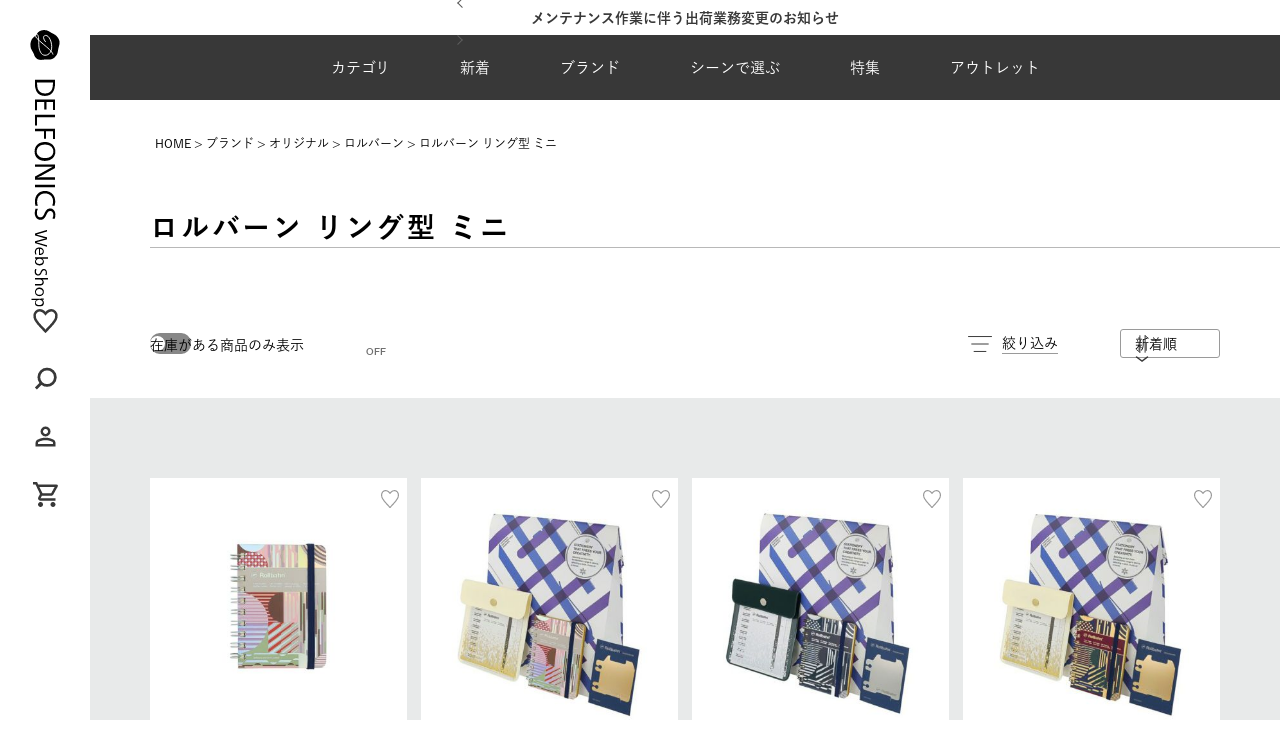

--- FILE ---
content_type: text/html;charset=UTF-8
request_url: https://shop.delfonics.com/c/brands/original/cat701/rollbahn_ring_mini?sort=latest
body_size: 39973
content:
<!DOCTYPE html>
<html lang="ja"><head>
  <meta charset="UTF-8">
  
  <title>ロルバーン リング型 ミニ | DELFONICS Web Shop</title>
  <meta name="viewport" content="width=device-width">


    <meta name="description" content="ロルバーン リング型 ミニ,DELFONICS Web Shop">
    <meta name="keywords" content="ロルバーン リング型 ミニ,DELFONICS Web Shop">
  
  <link rel="stylesheet" href="https://delfonics.itembox.design/system/fs_style.css?t=20251118042547">
  <link rel="stylesheet" href="https://delfonics.itembox.design/generate/theme3/fs_original.css?t=20251118042547">
  
  <link rel="canonical" href="https://shop.delfonics.com/c/brands/original/cat701/rollbahn_ring_mini">
  
  
  
  
  <script>
    window._FS=window._FS||{};_FS.val={"tiktok":{"enabled":false,"pixelCode":null},"recaptcha":{"enabled":false,"siteKey":null},"clientInfo":{"memberId":"guest","fullName":"ゲスト","lastName":"","firstName":"ゲスト","nickName":"ゲスト","stageId":"","stageName":"","subscribedToNewsletter":"false","loggedIn":"false","totalPoints":"","activePoints":"","pendingPoints":"","purchasePointExpiration":"","specialPointExpiration":"","specialPoints":"","pointRate":"","companyName":"","membershipCardNo":"","wishlist":"","prefecture":""},"recommend3":{"measurable":true,"recommendable":true,"sandbox":false},"enhancedEC":{"ga4Dimensions":{"userScope":{"stage":"{@ member.stage_order @}","login":"{@ member.logged_in @}"}},"amazonCheckoutName":"Amazon Pay","measurementId":"G-VEPMRR8VRF","dimensions":{"dimension1":{"key":"log","value":"{@ member.logged_in @}"},"dimension2":{"key":"mem","value":"{@ member.stage_order @}"}}},"shopKey":"delfonics","device":"PC","cart":{"stayOnPage":true}};
  </script>
  
  <script src="/shop/js/webstore-nr.js?t=20251118042547"></script>
  <script src="/shop/js/webstore-vg.js?t=20251118042547"></script>
  
  
    <script defer src="https://analytics.contents.by-fw.jp/script/v0/flywheel.js"></script>
    <script src="https://static.contents.by-fw.jp/flywheelRecommend/v0/flywheelHistory.js"></script>
    <script src="https://static.contents.by-fw.jp/flywheelRecommend/v0/flywheelRecommend.js"></script>
  
  
  
  
  
    <meta property="og:title" content="ロルバーン リング型 ミニ | DELFONICS Web Shop">
    <meta property="og:type" content="website">
    <meta property="og:url" content="https://shop.delfonics.com/c/brands/original/cat701/rollbahn_ring_mini?sort&#x3D;latest">
    <meta property="og:image" content="https://delfonics.itembox.design/item/delfonics/images/common/ogp.png">
    <meta property="og:site_name" content="DELFONICS Web Shop">
    <meta property="og:description" content="ロルバーン リング型 ミニ,DELFONICS Web Shop">
  
  
  
    <script type="text/javascript" >
      document.addEventListener('DOMContentLoaded', function() {
        _FS.CMATag('{"fs_member_id":"{@ member.id @}","fs_page_kind":"category","fs_category_url":"brands+original+cat701+rollbahn_ring_mini"}')
      })
    </script>
  
  
  
<link rel="stylesheet" href="https://delfonics.itembox.design/item/delfonics/assets/css/reset.css?t=20260105160632">
<link rel="stylesheet" href="https://delfonics.itembox.design/item/delfonics/assets/css/common.css?t=20260105160632">
<link rel="stylesheet" type="text/css" href="//cdn.jsdelivr.net/npm/slick-carousel@1.8.1/slick/slick.css" />
<script src="https://code.jquery.com/jquery-3.7.1.min.js" integrity="sha256-/JqT3SQfawRcv/BIHPThkBvs0OEvtFFmqPF/lYI/Cxo=" crossorigin="anonymous"></script>
<link rel="stylesheet" href="https://delfonics.itembox.design/item/delfonics/assets/css/category.css?t=20260105160632">
<script async src="https://www.googletagmanager.com/gtag/js?id=G-VEPMRR8VRF"></script>

<script><!--
_FS.setTrackingTag('%3Cscript+type%3D%22text%2Fjavascript%22%3E%0Awindow.tr%3Dwindow.tr%7C%7Cfunction%28%29%7Btr.q%3D%5B%5D%3Btr.q.push%28arguments%29%7D%3B%0Awindow.sendTrack+%3D+window.sendTrack+%7C%7C+function%28obj%2Cevent%29+%7B%0Aobj%5B%22sendId%22%5D+%3D+%22shop.delfonics.com%22%3B%0Atr.tr_obj%3Dobj%3Btr%28%22send%22%2Cevent%29%3Btracking%28%29%3B%7D%3C%2Fscript%3E%0A%3Cscript+src%3D%22%2F%2Fc7.k-crm.jp%2Ftracking.js%22%3E%3C%2Fscript%3E%0A%3Cscript+type%3D%22text%2Fjavascript%22%3E%0Avar+trackBody%3D+%5B%5D%3B%0AtrackBody%5B%22userId%22%5D+%3D%22%7B%40+member.id+%40%7D%22%3B%0AsendTrack%28trackBody%2C%22normal%22%29%3B%0A%3C%2Fscript%3E');
--></script>
</head>
<body class="fs-body-category fs-body-category-rollbahn_ring_mini" id="fs_ProductCategory">

<div class="fs-l-page">
<div class="body__inner"><aside class="side">
    <div class="side__inner">
        <div class="side__logo__container">
            <a href="/">
                <img class="pc_only" src="https://delfonics.itembox.design/item/delfonics/images/common/logo.svg?t=20260105160632" alt="デルフォニックスのロゴ">
            </a>
        </div>
        <div class="side__icons">
            <div class="side__icons__item">
                <a href="/my/wishlist"><img src="https://delfonics.itembox.design/item/delfonics/images/common/icon-fav.svg?t=20260105160632" alt="お気に入り"></a>
            </div>
            <div class="side__icons__item" id="s-searchDetailsBtn">
                <span><img src="https://delfonics.itembox.design/item/delfonics/images/common/icon-search.svg?t=20260105160632" alt="検索"></span>
            </div>
            <div class="side__icons__item">
                <a href="/my/top"><img src="https://delfonics.itembox.design/item/delfonics/images/common/icon-my.svg?t=20260105160632" alt="マイページへ"></a>
            </div>
            <div class="side__icons__item">
                <span class="fs-client-cart-count"></span>
                <a href="/p/cart"><img src="https://delfonics.itembox.design/item/delfonics/images/common/icon-cart.svg?t=20260105160632" alt="カートを見る"></a>
            </div>
        </div>
    </div>
</aside>
<div class="main-wrapper"><header class="header">
    <div class="header__infoArea"><div class="header__infoArea__slider"></div></div>
    <div class="header__inner">
        <div class="header__logo sp_only">
            <a href="/">
                <img src="https://delfonics.itembox.design/item/delfonics/images/common/logo-sp.svg?t=20260105160632" alt="デルフォニックスのロゴ">
                <img src="https://delfonics.itembox.design/item/delfonics/images/common/logo-sp-white.svg?t=20260105160632" alt="デルフォニックスのロゴ">
            </a>
        </div>
        <ul class="header__menu sp_only">
            <li class="header__icons__item" id="h-searchDetailsBtn">
                <span>
                    <svg xmlns="http://www.w3.org/2000/svg" xmlns:xlink="http://www.w3.org/1999/xlink" width="27" height="28" viewBox="0 0 27 28">
    <defs>
        <clipPath id="icon-search">
            <rect id="長方形_23373" data-name="長方形 23373" width="27" height="28" transform="translate(-23934 -24092)" fill="none" stroke="#707070" stroke-width="1" />
        </clipPath>
    </defs>
    <g id="マスクグループ_41573" data-name="マスクグループ 41573" transform="translate(23934 24092)" clip-path="url(#icon-search)">
        <path id="パス_29659" data-name="パス 29659" d="M21.8,19.877l-4.524-4.524A9.386,9.386,0,0,0,19.192,9.6,9.537,9.537,0,0,0,9.6,0,9.537,9.537,0,0,0,0,9.6a9.537,9.537,0,0,0,9.6,9.6,9.386,9.386,0,0,0,5.758-1.919L19.877,21.8ZM2.742,9.6A6.788,6.788,0,0,1,9.6,2.742,6.788,6.788,0,0,1,16.45,9.6,6.788,6.788,0,0,1,9.6,16.45,6.788,6.788,0,0,1,2.742,9.6Z" transform="translate(-23909.295 -24089.344) rotate(90)" fill="#383838" />
    </g>
</svg>
                </span>
            </li>
            <li class="header__icons__item">
                <a href="/my/top">
                    <svg xmlns="http://www.w3.org/2000/svg" xmlns:xlink="http://www.w3.org/1999/xlink" width="27" height="28" viewBox="0 0 27 28">
    <defs>
        <clipPath id="icon-my">
            <rect id="長方形_23372" data-name="長方形 23372" width="27" height="28" transform="translate(-23934 -24040)" fill="none" stroke="#707070" stroke-width="1" />
        </clipPath>
    </defs>
    <g id="マスクグループ_41574" data-name="マスクグループ 41574" transform="translate(23934 24040)" clip-path="url(#icon-my)">
        <path id="person_24dp_FILL0_wght400_GRAD0_opsz24" d="M169.945-790.056a4.788,4.788,0,0,1-3.512-1.46,4.788,4.788,0,0,1-1.461-3.512,4.788,4.788,0,0,1,1.461-3.512,4.788,4.788,0,0,1,3.512-1.46,4.788,4.788,0,0,1,3.512,1.46,4.788,4.788,0,0,1,1.461,3.512,4.789,4.789,0,0,1-1.461,3.512A4.788,4.788,0,0,1,169.945-790.056ZM160-780.111v-3.48a3.64,3.64,0,0,1,.544-1.942,3.624,3.624,0,0,1,1.445-1.352,18.46,18.46,0,0,1,3.916-1.445,17.1,17.1,0,0,1,4.04-.482,17.1,17.1,0,0,1,4.04.482,18.46,18.46,0,0,1,3.916,1.445,3.624,3.624,0,0,1,1.445,1.352,3.641,3.641,0,0,1,.544,1.942v3.48Zm2.486-2.486H177.4v-.994a1.169,1.169,0,0,0-.171-.622,1.211,1.211,0,0,0-.451-.435,16.219,16.219,0,0,0-3.387-1.259,14.422,14.422,0,0,0-3.45-.42,14.421,14.421,0,0,0-3.45.42,16.219,16.219,0,0,0-3.387,1.259,1.21,1.21,0,0,0-.451.435,1.169,1.169,0,0,0-.171.622Zm7.458-9.945a2.394,2.394,0,0,0,1.756-.73,2.394,2.394,0,0,0,.73-1.756,2.394,2.394,0,0,0-.73-1.756,2.394,2.394,0,0,0-1.756-.73,2.394,2.394,0,0,0-1.756.73,2.394,2.394,0,0,0-.73,1.756,2.394,2.394,0,0,0,.73,1.756A2.394,2.394,0,0,0,169.945-792.542ZM169.945-795.028ZM169.945-782.6Z" transform="translate(-24090.414 -23236.496)" fill="#383838" />
    </g>
</svg>
                </a>
            </li>
            <li class="header__icons__item">
                <span class="fs-client-cart-count"></span>
                <a href="/p/cart">
                    <svg xmlns="http://www.w3.org/2000/svg" xmlns:xlink="http://www.w3.org/1999/xlink" width="27" height="28" viewBox="0 0 27 28">
    <defs>
        <clipPath id="icon-cart">
            <rect id="長方形_23371" data-name="長方形 23371" width="27" height="28" transform="translate(-23934 -23986)" fill="none" stroke="#707070" stroke-width="1" />
        </clipPath>
    </defs>
    <g id="マスクグループ_41575" data-name="マスクグループ 41575" transform="translate(23934 23986)" clip-path="url(#icon-cart)">
        <path id="shopping_cart_24dp_FILL0_wght400_GRAD0_opsz24" d="M47.458-855.139a2.394,2.394,0,0,1-1.756-.73,2.394,2.394,0,0,1-.73-1.756,2.394,2.394,0,0,1,.73-1.756,2.394,2.394,0,0,1,1.756-.73,2.394,2.394,0,0,1,1.756.73,2.394,2.394,0,0,1,.73,1.756,2.394,2.394,0,0,1-.73,1.756A2.394,2.394,0,0,1,47.458-855.139Zm12.431,0a2.394,2.394,0,0,1-1.756-.73,2.394,2.394,0,0,1-.73-1.756,2.394,2.394,0,0,1,.73-1.756,2.394,2.394,0,0,1,1.756-.73,2.394,2.394,0,0,1,1.756.73,2.394,2.394,0,0,1,.73,1.756,2.394,2.394,0,0,1-.73,1.756A2.394,2.394,0,0,1,59.889-855.139ZM46.4-875.028l2.983,6.215h8.7l3.418-6.215Zm-1.181-2.486H63.556a1.19,1.19,0,0,1,1.088.637,1.253,1.253,0,0,1,.031,1.29l-4.413,7.956a2.49,2.49,0,0,1-.917.963,2.418,2.418,0,0,1-1.259.342H48.826l-1.367,2.486H62.375v2.486H47.458a2.3,2.3,0,0,1-2.113-1.228,2.349,2.349,0,0,1-.062-2.439l1.678-3.046-4.475-9.447H40V-880h4.04Zm4.164,8.7h0Z" transform="translate(-23972.916 -23104.889)" fill="#383838" />
    </g>
</svg>
                </a>
            </li>
            <li class="header__icons__item header__menu-btn">
                <span></span>
            </li>
        </ul>
        <nav class="header__nav">
            <span class="header__closeBtn sp_only"></span>
            <div class="header__registerLink sp_only">
                <a href="/p/register">新規会員登録</a>
            </div>
            <ul class="header__list">
                <li class="header__item --cat">
                    <span class="header__btn">カテゴリ<span></span></span>
                    <div class="header__nav__container">
                        <div class="header__nav__container__inner">
                            <div class="header__nav__container--large">
                                <ul>
                                    <li class="header__nav__cat">
                                        <div class="header__nav__btn" data-cat="pen"><img class="header__nav__container__icon" src="https://delfonics.itembox.design/item/delfonics/images/common/pen.svg?t=20260105160632" alt="ペン"><span>ペン</span><img class="header__nav__arrow" src="https://delfonics.itembox.design/item/delfonics/images/common/arrow-grey.svg?t=20260105160632"></div>
                                        <div class="header__nav__container__item sp_only" data-cat="pen">
                                            <a class="--all" href="/c/pens">ペンALL</a>
                                            <ul class="header__nav__container__list">
                                                <li>
    <a href="/c/pens/cat101"><img src="https://delfonics.itembox.design/item/delfonics/images/top/cat_thumb/pen_01.jpg" alt="万年筆">万年筆</a>
</li>
<li>
    <a href="/c/pens/cat102"><img src="https://delfonics.itembox.design/item/delfonics/images/top/cat_thumb/pen_02.jpg" alt="ボールペン">ボールペン</a>
</li>
<li>
    <a href="/c/pens/cat105"><img src="https://delfonics.itembox.design/item/delfonics/images/top/cat_thumb/pen_03.jpg" alt="シャープペンシル">シャープペンシル</a>
</li>
<li>
    <a href="/c/pens/cat104"><img src="https://delfonics.itembox.design/item/delfonics/images/top/cat_thumb/pen_04.jpg" alt="マーカー・水性ペン・蛍光ペン">マーカー・水性ペン・蛍光ペン</a>
</li>
<li>
    <a href="/c/pens/cat106"><img src="https://delfonics.itembox.design/item/delfonics/images/top/cat_thumb/pen_05.jpg" alt="鉛筆・色鉛筆・鉛筆削り">鉛筆・色鉛筆・鉛筆削り</a>
</li>
<li>
    <a href="/c/pens/cat108"><img src="https://delfonics.itembox.design/item/delfonics/images/top/cat_thumb/pen_06.jpg" alt="ボールペン リフィル（替芯）">ボールペン リフィル（替芯）</a>
</li>
<li>
    <a href="/c/pens/pencilrefill"><img src="https://delfonics.itembox.design/item/delfonics/images/top/cat_thumb/pen_07.jpg" alt="シャープペン芯">シャープペン芯</a>
</li>
<li>
    <a href="/c/pens/cat308"><img src="https://delfonics.itembox.design/item/delfonics/images/top/cat_thumb/pen_08.jpg" alt="消しゴム">消しゴム</a>
</li>
<li>
    <a href="/c/pens/cat107"><img src="https://delfonics.itembox.design/item/delfonics/images/top/cat_thumb/pen_09.jpg" alt="インク（ボトル・カートリッジ）">インク（ボトル・カートリッジ）</a>
</li>
<li>
    <a href="/c/pens/pen_others"><img src="https://delfonics.itembox.design/item/delfonics/images/top/cat_thumb/pen_10.jpg" alt="ペン その他">ペン その他</a>
</li>
                                            </ul>
                                        </div>
                                    </li>
                                    <li class="header__nav__cat">
                                        <div class="header__nav__btn" data-cat="diary"><img class="header__nav__container__icon" src="https://delfonics.itembox.design/item/delfonics/images/common/diary.svg?t=20260105160632" alt="手帳"><span>手帳</span><img class="header__nav__arrow" src="https://delfonics.itembox.design/item/delfonics/images/common/arrow-grey.svg?t=20260105160632"></div>
                                        <div class="header__nav__container__item sp_only" data-cat="diary">
                                            <a class="--all" href="/c/diary">手帳ALL</a>
                                            <ul class="header__nav__container__list">
                                                <li>
    <a href="/c/diary/cat203"><img src="https://delfonics.itembox.design/item/delfonics/images/top/cat_thumb/diary_22.jpg" alt="マンスリー">マンスリー</a>
</li>
<li>
    <a href="/c/diary/cat411"><img src="https://delfonics.itembox.design/item/delfonics/images/top/cat_thumb/diary_23.jpg" alt="ウィークリー（ホリゾンタル）">ウィークリー（ホリゾンタル）</a>
</li>
<li>
    <a href="/c/diary/cat412"><img src="https://delfonics.itembox.design/item/delfonics/images/top/cat_thumb/diary_24.jpg" alt="ウィークリー（バーチカル）">ウィークリー（バーチカル）</a>
</li>
<li>
    <a href="/c/diary/cat410"><img src="https://delfonics.itembox.design/item/delfonics/images/top/cat_thumb/diary_25.jpg" alt="ウィークリー（ブロック）">ウィークリー（ブロック）</a>
</li>
<li>
    <a href="/c/diary/diary_type_chart"><img src="https://delfonics.itembox.design/item/delfonics/images/top/cat_thumb/diary_26.jpg" alt="ログチャート・ガントチャート">ログチャート・ガントチャート</a>
</li>
<li>
    <a href="/c/diary/free_schedule"><img src="https://delfonics.itembox.design/item/delfonics/images/top/cat_thumb/diary_04.jpg" alt="フリースケジュール・日記帳">フリースケジュール・日記帳</a>
</li>
<li>
    <a href="/c/diary/cat218"><img src="https://delfonics.itembox.design/item/delfonics/images/top/cat_thumb/diary_05.jpg" alt="カバー・ダイアリー小物">カバー・ダイアリー小物</a>
</li>
<li>
    <a href="/c/diary/cat220"><img src="https://delfonics.itembox.design/item/delfonics/images/top/cat_thumb/diary_06.jpg" alt="カレンダー">カレンダー</a>
</li>
                                            </ul>
                                        </div>
                                    </li>
                                    <li class="header__nav__cat">
                                        <div class="header__nav__btn" data-cat="letter"><img class="header__nav__container__icon" src="https://delfonics.itembox.design/item/delfonics/images/common/letter.svg?t=20260105160632" alt="レター"><span>レター</span><img class="header__nav__arrow" src="https://delfonics.itembox.design/item/delfonics/images/common/arrow-grey.svg?t=20260105160632"></div>
                                        <div class="header__nav__container__item sp_only" data-cat="letter">
                                            <a class="--all" href="/c/letter">レターALL</a>
                                            <ul class="header__nav__container__list">
                                                <li>
    <a href="/c/letter/cat406"><img src="https://delfonics.itembox.design/item/delfonics/images/top/cat_thumb/letter_01.jpg" alt="レターセット・封筒・便箋">レターセット・封筒・便箋</a>
</li>
<li>
    <a href="/c/letter/messeagecard"><img src="https://delfonics.itembox.design/item/delfonics/images/top/cat_thumb/letter_02.jpg" alt="メッセージカード・ポストカード">メッセージカード・ポストカード</a>
</li>
<li>
    <a href="/c/letter/letter_others"><img src="https://delfonics.itembox.design/item/delfonics/images/top/cat_thumb/letter_03.jpg" alt="レター その他">レター その他</a>
</li>
                                            </ul>
                                        </div>
                                    </li>
                                    <li class="header__nav__cat">
                                        <div class="header__nav__btn" data-cat="note"><img class="header__nav__container__icon" src="https://delfonics.itembox.design/item/delfonics/images/common/note.svg?t=20260105160632" alt="ノート・紙もの"><span>ノート・紙もの</span><img class="header__nav__arrow" src="https://delfonics.itembox.design/item/delfonics/images/common/arrow-grey.svg?t=20260105160632"></div>
                                        <div class="header__nav__container__item sp_only" data-cat="note">
                                            <a class="--all" href="/c/notebooks">ノート・紙ものALL</a>
                                            <ul class="header__nav__container__list">
                                                <li>
    <a href="/c/notebooks/cat402"><img src="https://delfonics.itembox.design/item/delfonics/images/top/cat_thumb/note_01.jpg" alt="ノート">ノート</a>
</li>
<li>
    <a href="/c/notebooks/cat401"><img src="https://delfonics.itembox.design/item/delfonics/images/top/cat_thumb/note_02.jpg" alt="ロルバーン（メモ・ノート・リフィル）">ロルバーン（メモ・ノート・リフィル）</a>
</li>
<li>
    <a href="/c/notebooks/rollbahn_accessory"><img src="https://delfonics.itembox.design/item/delfonics/images/top/cat_thumb/note_03.jpg" alt="ロルバーンアクセサリー">ロルバーンアクセサリー</a>
</li>
<li>
    <a href="/c/notebooks/memo"><img src="https://delfonics.itembox.design/item/delfonics/images/top/cat_thumb/note_04.jpg" alt="メモ・ノートパッド・メモパッド">メモ・ノートパッド・メモパッド</a>
</li>
<li>
    <a href="/c/notebooks/notebookcover"><img src="https://delfonics.itembox.design/item/delfonics/images/top/cat_thumb/note_05.jpg" alt="ノートカバー">ノートカバー</a>
</li>
<li>
    <a href="/c/notebooks/cat408"><img src="https://delfonics.itembox.design/item/delfonics/images/top/cat_thumb/note_06.jpg" alt="ステッカー・シール">ステッカー・シール</a>
</li>
<li>
    <a href="/c/notebooks/cat405"><img src="https://delfonics.itembox.design/item/delfonics/images/top/cat_thumb/note_07.jpg" alt="付箋（ふせん）">付箋（ふせん）</a>
</li>
<li>
    <a href="/c/notebooks/cat409"><img src="https://delfonics.itembox.design/item/delfonics/images/top/cat_thumb/note_08.jpg" alt="マスキングテープ">マスキングテープ</a>
</li>
<li>
    <a href="/c/notebooks/notebooks_others"><img src="https://delfonics.itembox.design/item/delfonics/images/top/cat_thumb/note_09.jpg" alt="ノート・紙もの その他">ノート・紙もの その他</a>
</li>
                                            </ul>
                                        </div>
                                    </li>
                                    <li class="header__nav__cat">
                                        <div class="header__nav__btn" data-cat="file"><img class="header__nav__container__icon" src="https://delfonics.itembox.design/item/delfonics/images/common/file.svg?t=20260105160632" alt="ファイル"><span>ファイル</span><img class="header__nav__arrow" src="https://delfonics.itembox.design/item/delfonics/images/common/arrow-grey.svg?t=20260105160632"></div>
                                        <div class="header__nav__container__item sp_only" data-cat="file">
                                            <a class="--all" href="/c/file">ファイルALL</a>
                                            <ul class="header__nav__container__list">
                                                <li>
    <a href="/c/file/cat301"><img src="https://delfonics.itembox.design/item/delfonics/images/top/cat_thumb/file_01.jpg" alt="クリアファイル・クリアホルダー">クリアファイル・クリアホルダー</a>
</li>
<li>
    <a href="/c/file/cat303"><img src="https://delfonics.itembox.design/item/delfonics/images/top/cat_thumb/file_02.jpg" alt="ファイルボックス">ファイルボックス</a>
</li>
<li>
    <a href="/c/file/cat302"><img src="https://delfonics.itembox.design/item/delfonics/images/top/cat_thumb/file_03.jpg" alt="ファイル・バインダー">ファイル・バインダー</a>
</li>
<li>
    <a href="/c/file/cat322"><img src="https://delfonics.itembox.design/item/delfonics/images/top/cat_thumb/file_04.jpg" alt="名刺ホルダー">名刺ホルダー</a>
</li>
<li>
    <a href="/c/file/file_others"><img src="https://delfonics.itembox.design/item/delfonics/images/top/cat_thumb/file_05.jpg" alt="ファイル その他">ファイル その他</a>
</li>
                                            </ul>
                                        </div>
                                    </li>
                                    <li class="header__nav__cat">
                                        <div class="header__nav__btn" data-cat="pouch"><img class="header__nav__container__icon" src="https://delfonics.itembox.design/item/delfonics/images/common/pouch.svg?t=20260105160632" alt="ポーチ・ケース"><span>ポーチ・ケース</span><img class="header__nav__arrow" src="https://delfonics.itembox.design/item/delfonics/images/common/arrow-grey.svg?t=20260105160632"></div>
                                        <div class="header__nav__container__item sp_only" data-cat="pouch">
                                            <a class="--all" href="/c/pouch_case">ポーチ・ケースALL</a>
                                            <ul class="header__nav__container__list">
                                                <li>
    <a href="/c/pouch_case/cat307"><img src="https://delfonics.itembox.design/item/delfonics/images/top/cat_thumb/pouch_01.jpg" alt="ペンケース">ペンケース</a>
</li>
<li>
    <a href="/c/pouch_case/cat305"><img src="https://delfonics.itembox.design/item/delfonics/images/top/cat_thumb/pouch_02.jpg" alt="ビニールブリーフケース">ビニールブリーフケース</a>
</li>
<li>
    <a href="/c/pouch_case/cat606"><img src="https://delfonics.itembox.design/item/delfonics/images/top/cat_thumb/pouch_03.jpg" alt="キーケース">キーケース</a>
</li>
<li>
    <a href="/c/pouch_case/passholder"><img src="https://delfonics.itembox.design/item/delfonics/images/top/cat_thumb/pouch_04.jpg" alt="名刺入れ・カードケース">名刺入れ・カードケース</a>
</li>
<li>
    <a href="/c/pouch_case/cat321"><img src="https://delfonics.itembox.design/item/delfonics/images/top/cat_thumb/pouch_05.jpg" alt="IDホルダー">IDホルダー</a>
</li>
<li>
    <a href="/c/pouch_case/cat328"><img src="https://delfonics.itembox.design/item/delfonics/images/top/cat_thumb/pouch_06.jpg" alt="パスケース">パスケース</a>
</li>
<li>
    <a href="/c/pouch_case/cat604"><img src="https://delfonics.itembox.design/item/delfonics/images/top/cat_thumb/pouch_07.jpg" alt="ポーチ">ポーチ</a>
</li>
<li>
    <a href="/c/pouch_case/cat603"><img src="https://delfonics.itembox.design/item/delfonics/images/top/cat_thumb/pouch_08.jpg" alt="キャリングケース・PCケース">キャリングケース・PCケース</a>
</li>
<li>
    <a href="/c/pouch_case/pouch_case_others"><img src="https://delfonics.itembox.design/item/delfonics/images/top/cat_thumb/pouch_09.jpg" alt="ポーチ・ケース その他">ポーチ・ケース その他</a>
</li>
                                            </ul>
                                        </div>
                                    </li>
                                    <li class="header__nav__cat">
                                        <div class="header__nav__btn" data-cat="fashion"><img class="header__nav__container__icon" src="https://delfonics.itembox.design/item/delfonics/images/common/fashion.svg?t=20260105160632" alt="ファッション"><span>ファッション</span><img class="header__nav__arrow" src="https://delfonics.itembox.design/item/delfonics/images/common/arrow-grey.svg?t=20260105160632"></div>
                                        <div class="header__nav__container__item sp_only"
                                            data-cat="fashion">
                                            <a class="--all" href="/c/fashiongoods">ファッションALL</a>
                                            <ul class="header__nav__container__list">
                                                <li>
    <a href="/c/fashiongoods/cat611"><img src="https://delfonics.itembox.design/item/delfonics/images/top/cat_thumb/fashion_01.jpg" alt="バッグ">バッグ</a>
</li>
<li>
    <a href="/c/fashiongoods/wallets"><img src="https://delfonics.itembox.design/item/delfonics/images/top/cat_thumb/fashion_02.jpg" alt="財布">財布</a>
</li>
<li>
    <a href="/c/fashiongoods/umbrella"><img src="https://delfonics.itembox.design/item/delfonics/images/top/cat_thumb/fashion_03.jpg" alt="傘">傘</a>
</li>
<li>
    <a href="/c/fashiongoods/innercarrying_strap"><img src="https://delfonics.itembox.design/item/delfonics/images/top/cat_thumb/fashion_04.jpg" alt="ストラップ">ストラップ</a>
</li>
<li>
    <a href="/c/fashiongoods/handkerchief"><img src="https://delfonics.itembox.design/item/delfonics/images/top/cat_thumb/fashion_05.jpg" alt="ハンカチ">ハンカチ</a>
</li>
<li>
    <a href="/c/fashiongoods/cat609"><img src="https://delfonics.itembox.design/item/delfonics/images/top/cat_thumb/fashion_06.jpg" alt="ブックカバー">ブックカバー</a>
</li>
<li>
    <a href="/c/fashiongoods/cat610"><img src="https://delfonics.itembox.design/item/delfonics/images/top/cat_thumb/fashion_07.jpg" alt="キーホルダー">キーホルダー</a>
</li>
<li>
    <a href="/c/fashiongoods/fashiongoods_others"><img src="https://delfonics.itembox.design/item/delfonics/images/top/cat_thumb/fashion_08.jpg" alt="ファッション その他">ファッション その他</a>
</li>
                                            </ul>
                                        </div>
                                    </li>
                                    <li class="header__nav__cat">
                                        <div class="header__nav__btn" data-cat="interior"><img class="header__nav__container__icon" src="https://delfonics.itembox.design/item/delfonics/images/common/interior.svg?t=20260105160632" alt="インテリア"><span>インテリア</span><img class="header__nav__arrow" src="https://delfonics.itembox.design/item/delfonics/images/common/arrow-grey.svg?t=20260105160632"></div>
                                        <div class="header__nav__container__item sp_only"
                                            data-cat="interior">
                                            <a class="--all" href="/c/interior">インテリアALL</a>
                                            <ul class="header__nav__container__list">
                                                <li>
    <a href="/c/interior/cat602"><img src="https://delfonics.itembox.design/item/delfonics/images/top/cat_thumb/interior_01.jpg" alt="時計">時計</a>
</li>
<li>
    <a href="/c/interior/cat613"><img src="https://delfonics.itembox.design/item/delfonics/images/top/cat_thumb/interior_02.jpg" alt="オブジェ・インテリア">オブジェ・インテリア</a>
</li>
<li>
    <a href="/c/interior/vase"><img src="https://delfonics.itembox.design/item/delfonics/images/top/cat_thumb/interior_03.jpg" alt="花瓶">花瓶</a>
</li>
<li>
    <a href="/c/interior/interior_others"><img src="https://delfonics.itembox.design/item/delfonics/images/top/cat_thumb/interior_04.jpg" alt="インテリア その他">インテリア その他</a>
</li>
                                            </ul>
                                        </div>
                                    </li>
                                    <li class="header__nav__cat">
                                        <div class="header__nav__btn" data-cat="album"><img class="header__nav__container__icon" src="https://delfonics.itembox.design/item/delfonics/images/common/album.svg?t=20260105160632" alt="アルバム"><span>アルバム</span><img class="header__nav__arrow" src="https://delfonics.itembox.design/item/delfonics/images/common/arrow-grey.svg?t=20260105160632"></div>
                                        <div class="header__nav__container__item sp_only" data-cat="album">
                                            <a class="--all" href="/c/albums">アルバムALL</a>
                                            <ul class="header__nav__container__list">
                                                <li>
    <a href="/c/albums/cat501"><img src="https://delfonics.itembox.design/item/delfonics/images/top/cat_thumb/album_01.jpg" alt="リングタイプ">リングタイプ</a>
</li>
<li>
    <a href="/c/albums/cat502"><img src="https://delfonics.itembox.design/item/delfonics/images/top/cat_thumb/album_02.jpg" alt="製本タイプ">製本タイプ</a>
</li>
<li>
    <a href="/c/albums/cat505"><img src="https://delfonics.itembox.design/item/delfonics/images/top/cat_thumb/album_03.jpg" alt="リングタイプ リフィル">リングタイプ リフィル</a>
</li>
<li>
    <a href="/c/albums/cat507"><img src="https://delfonics.itembox.design/item/delfonics/images/top/cat_thumb/album_04.jpg" alt="アルバム その他">アルバム その他</a>
</li>
                                            </ul>
                                        </div>
                                    </li>
                                    <li class="header__nav__cat">
                                        <div class="header__nav__btn" data-cat="tool"><img class="header__nav__container__icon" src="https://delfonics.itembox.design/item/delfonics/images/common/tool.svg?t=20260105160632" alt="文具ツール"><span>文具ツール</span><img class="header__nav__arrow" src="https://delfonics.itembox.design/item/delfonics/images/common/arrow-grey.svg?t=20260105160632"></div>
                                        <div class="header__nav__container__item sp_only" data-cat="tool">
                                            <a class="--all" href="/c/stationerytools">文具ツールALL</a>
                                            <ul class="header__nav__container__list">
                                                <li>
    <a href="/c/stationerytools/cat304"><img src="https://delfonics.itembox.design/item/delfonics/images/top/cat_thumb/stationery_01.jpg" alt="クリップボード">クリップボード</a>
</li>
<li>
    <a href="/c/stationerytools/cat327"><img src="https://delfonics.itembox.design/item/delfonics/images/top/cat_thumb/stationery_02.jpg" alt="ペン立て">ペン立て</a>
</li>
<li>
    <a href="/c/stationerytools/cat306"><img src="https://delfonics.itembox.design/item/delfonics/images/top/cat_thumb/stationery_03.jpg" alt="ペントレー・レタートレー">ペントレー・レタートレー</a>
</li>
<li>
    <a href="/c/stationerytools/cat314"><img src="https://delfonics.itembox.design/item/delfonics/images/top/cat_thumb/stationery_04.jpg" alt="クリップ">クリップ</a>
</li>
<li>
    <a href="/c/stationerytools/paste"><img src="https://delfonics.itembox.design/item/delfonics/images/top/cat_thumb/stationery_05.jpg" alt="接着剤・糊（のり）">接着剤・糊（のり）</a>
</li>
<li>
    <a href="/c/stationerytools/cat312"><img src="https://delfonics.itembox.design/item/delfonics/images/top/cat_thumb/stationery_06.jpg" alt="ハサミ">ハサミ</a>
</li>
<li>
    <a href="/c/stationerytools/cat310"><img src="https://delfonics.itembox.design/item/delfonics/images/top/cat_thumb/stationery_07.jpg" alt="ルーラー（定規）">ルーラー（定規）</a>
</li>
<li>
    <a href="/c/stationerytools/cat311"><img src="https://delfonics.itembox.design/item/delfonics/images/top/cat_thumb/stationery_08.jpg" alt="修正テープ・修正液">修正テープ・修正液</a>
</li>
<li>
    <a href="/c/stationerytools/cat324"><img src="https://delfonics.itembox.design/item/delfonics/images/top/cat_thumb/stationery_09.jpg" alt="スタンプ">スタンプ</a>
</li>
<li>
    <a href="/c/stationerytools/cat318"><img src="https://delfonics.itembox.design/item/delfonics/images/top/cat_thumb/stationery_010.jpg" alt="テープ">テープ</a>
</li>
<li>
    <a href="/c/stationerytools/mat"><img src="https://delfonics.itembox.design/item/delfonics/images/top/cat_thumb/stationery_11.jpg" alt="下敷き">下敷き</a>
</li>
<li>
    <a href="/c/stationerytools/cat316"><img src="https://delfonics.itembox.design/item/delfonics/images/top/cat_thumb/stationery_12.jpg" alt="カッター">カッター</a>
</li>
<li>
    <a href="/c/stationerytools/cat326"><img src="https://delfonics.itembox.design/item/delfonics/images/top/cat_thumb/stationery_13.jpg" alt="ラベラー">ラベラー</a>
</li>
<li>
    <a href="/c/stationerytools/cat313"><img src="https://delfonics.itembox.design/item/delfonics/images/top/cat_thumb/stationery_14.jpg" alt="ステープラー（ホッチキス）">ステープラー（ホッチキス）</a>
</li>
<li>
    <a href="/c/stationerytools/compass"><img src="https://delfonics.itembox.design/item/delfonics/images/top/cat_thumb/stationery_15.jpg" alt="コンパス">コンパス</a>
</li>
<li>
    <a href="/c/stationerytools/cat317"><img src="https://delfonics.itembox.design/item/delfonics/images/top/cat_thumb/stationery_16.jpg" alt="メジャー">メジャー</a>
</li>
<li>
    <a href="/c/stationerytools/cat319"><img src="https://delfonics.itembox.design/item/delfonics/images/top/cat_thumb/stationery_17.jpg" alt="電卓">電卓</a>
</li>
<li>
    <a href="/c/stationerytools/cat323"><img src="https://delfonics.itembox.design/item/delfonics/images/top/cat_thumb/stationery_18.jpg" alt="文具ツール その他">文具ツール その他</a>
</li>
                                            </ul>
                                        </div>
                                    </li>
                                </ul>
                            </div>
                            <div class="header__nav__container--small pc_only">
                                <div class="header__nav__container__item" data-cat="pen">
                                    <a class="--all" href="/c/pens">ペンALL</a>
                                    <ul class="header__nav__container__list">
                                        <li>
    <a href="/c/pens/cat101"><img src="https://delfonics.itembox.design/item/delfonics/images/top/cat_thumb/pen_01.jpg" alt="万年筆">万年筆</a>
</li>
<li>
    <a href="/c/pens/cat102"><img src="https://delfonics.itembox.design/item/delfonics/images/top/cat_thumb/pen_02.jpg" alt="ボールペン">ボールペン</a>
</li>
<li>
    <a href="/c/pens/cat105"><img src="https://delfonics.itembox.design/item/delfonics/images/top/cat_thumb/pen_03.jpg" alt="シャープペンシル">シャープペンシル</a>
</li>
<li>
    <a href="/c/pens/cat104"><img src="https://delfonics.itembox.design/item/delfonics/images/top/cat_thumb/pen_04.jpg" alt="マーカー・水性ペン・蛍光ペン">マーカー・水性ペン・蛍光ペン</a>
</li>
<li>
    <a href="/c/pens/cat106"><img src="https://delfonics.itembox.design/item/delfonics/images/top/cat_thumb/pen_05.jpg" alt="鉛筆・色鉛筆・鉛筆削り">鉛筆・色鉛筆・鉛筆削り</a>
</li>
<li>
    <a href="/c/pens/cat108"><img src="https://delfonics.itembox.design/item/delfonics/images/top/cat_thumb/pen_06.jpg" alt="ボールペン リフィル（替芯）">ボールペン リフィル（替芯）</a>
</li>
<li>
    <a href="/c/pens/pencilrefill"><img src="https://delfonics.itembox.design/item/delfonics/images/top/cat_thumb/pen_07.jpg" alt="シャープペン芯">シャープペン芯</a>
</li>
<li>
    <a href="/c/pens/cat308"><img src="https://delfonics.itembox.design/item/delfonics/images/top/cat_thumb/pen_08.jpg" alt="消しゴム">消しゴム</a>
</li>
<li>
    <a href="/c/pens/cat107"><img src="https://delfonics.itembox.design/item/delfonics/images/top/cat_thumb/pen_09.jpg" alt="インク（ボトル・カートリッジ）">インク（ボトル・カートリッジ）</a>
</li>
<li>
    <a href="/c/pens/pen_others"><img src="https://delfonics.itembox.design/item/delfonics/images/top/cat_thumb/pen_10.jpg" alt="ペン その他">ペン その他</a>
</li>
                                    </ul>
                                </div>
                                <div class="header__nav__container__item" data-cat="diary">
                                    <a class="--all" href="/c/diary">手帳ALL</a>
                                    <ul class="header__nav__container__list">
                                        <li>
    <a href="/c/diary/cat203"><img src="https://delfonics.itembox.design/item/delfonics/images/top/cat_thumb/diary_22.jpg" alt="マンスリー">マンスリー</a>
</li>
<li>
    <a href="/c/diary/cat411"><img src="https://delfonics.itembox.design/item/delfonics/images/top/cat_thumb/diary_23.jpg" alt="ウィークリー（ホリゾンタル）">ウィークリー（ホリゾンタル）</a>
</li>
<li>
    <a href="/c/diary/cat412"><img src="https://delfonics.itembox.design/item/delfonics/images/top/cat_thumb/diary_24.jpg" alt="ウィークリー（バーチカル）">ウィークリー（バーチカル）</a>
</li>
<li>
    <a href="/c/diary/cat410"><img src="https://delfonics.itembox.design/item/delfonics/images/top/cat_thumb/diary_25.jpg" alt="ウィークリー（ブロック）">ウィークリー（ブロック）</a>
</li>
<li>
    <a href="/c/diary/diary_type_chart"><img src="https://delfonics.itembox.design/item/delfonics/images/top/cat_thumb/diary_26.jpg" alt="ログチャート・ガントチャート">ログチャート・ガントチャート</a>
</li>
<li>
    <a href="/c/diary/free_schedule"><img src="https://delfonics.itembox.design/item/delfonics/images/top/cat_thumb/diary_04.jpg" alt="フリースケジュール・日記帳">フリースケジュール・日記帳</a>
</li>
<li>
    <a href="/c/diary/cat218"><img src="https://delfonics.itembox.design/item/delfonics/images/top/cat_thumb/diary_05.jpg" alt="カバー・ダイアリー小物">カバー・ダイアリー小物</a>
</li>
<li>
    <a href="/c/diary/cat220"><img src="https://delfonics.itembox.design/item/delfonics/images/top/cat_thumb/diary_06.jpg" alt="カレンダー">カレンダー</a>
</li>
                                    </ul>
                                </div>
                                <div class="header__nav__container__item" data-cat="letter">
                                    <a class="--all" href="/c/letter">レターALL</a>
                                    <ul class="header__nav__container__list">
                                        <li>
    <a href="/c/letter/cat406"><img src="https://delfonics.itembox.design/item/delfonics/images/top/cat_thumb/letter_01.jpg" alt="レターセット・封筒・便箋">レターセット・封筒・便箋</a>
</li>
<li>
    <a href="/c/letter/messeagecard"><img src="https://delfonics.itembox.design/item/delfonics/images/top/cat_thumb/letter_02.jpg" alt="メッセージカード・ポストカード">メッセージカード・ポストカード</a>
</li>
<li>
    <a href="/c/letter/letter_others"><img src="https://delfonics.itembox.design/item/delfonics/images/top/cat_thumb/letter_03.jpg" alt="レター その他">レター その他</a>
</li>
                                    </ul>
                                </div>
                                <div class="header__nav__container__item" data-cat="note">
                                    <a class="--all" href="/c/notebooks">ノート・紙ものALL</a>
                                    <ul class="header__nav__container__list">
                                        <li>
    <a href="/c/notebooks/cat402"><img src="https://delfonics.itembox.design/item/delfonics/images/top/cat_thumb/note_01.jpg" alt="ノート">ノート</a>
</li>
<li>
    <a href="/c/notebooks/cat401"><img src="https://delfonics.itembox.design/item/delfonics/images/top/cat_thumb/note_02.jpg" alt="ロルバーン（メモ・ノート・リフィル）">ロルバーン（メモ・ノート・リフィル）</a>
</li>
<li>
    <a href="/c/notebooks/rollbahn_accessory"><img src="https://delfonics.itembox.design/item/delfonics/images/top/cat_thumb/note_03.jpg" alt="ロルバーンアクセサリー">ロルバーンアクセサリー</a>
</li>
<li>
    <a href="/c/notebooks/memo"><img src="https://delfonics.itembox.design/item/delfonics/images/top/cat_thumb/note_04.jpg" alt="メモ・ノートパッド・メモパッド">メモ・ノートパッド・メモパッド</a>
</li>
<li>
    <a href="/c/notebooks/notebookcover"><img src="https://delfonics.itembox.design/item/delfonics/images/top/cat_thumb/note_05.jpg" alt="ノートカバー">ノートカバー</a>
</li>
<li>
    <a href="/c/notebooks/cat408"><img src="https://delfonics.itembox.design/item/delfonics/images/top/cat_thumb/note_06.jpg" alt="ステッカー・シール">ステッカー・シール</a>
</li>
<li>
    <a href="/c/notebooks/cat405"><img src="https://delfonics.itembox.design/item/delfonics/images/top/cat_thumb/note_07.jpg" alt="付箋（ふせん）">付箋（ふせん）</a>
</li>
<li>
    <a href="/c/notebooks/cat409"><img src="https://delfonics.itembox.design/item/delfonics/images/top/cat_thumb/note_08.jpg" alt="マスキングテープ">マスキングテープ</a>
</li>
<li>
    <a href="/c/notebooks/notebooks_others"><img src="https://delfonics.itembox.design/item/delfonics/images/top/cat_thumb/note_09.jpg" alt="ノート・紙もの その他">ノート・紙もの その他</a>
</li>
                                    </ul>
                                </div>
                                <div class="header__nav__container__item" data-cat="file">
                                    <a class="--all" href="/c/file">ファイルALL</a>
                                    <ul class="header__nav__container__list">
                                        <li>
    <a href="/c/file/cat301"><img src="https://delfonics.itembox.design/item/delfonics/images/top/cat_thumb/file_01.jpg" alt="クリアファイル・クリアホルダー">クリアファイル・クリアホルダー</a>
</li>
<li>
    <a href="/c/file/cat303"><img src="https://delfonics.itembox.design/item/delfonics/images/top/cat_thumb/file_02.jpg" alt="ファイルボックス">ファイルボックス</a>
</li>
<li>
    <a href="/c/file/cat302"><img src="https://delfonics.itembox.design/item/delfonics/images/top/cat_thumb/file_03.jpg" alt="ファイル・バインダー">ファイル・バインダー</a>
</li>
<li>
    <a href="/c/file/cat322"><img src="https://delfonics.itembox.design/item/delfonics/images/top/cat_thumb/file_04.jpg" alt="名刺ホルダー">名刺ホルダー</a>
</li>
<li>
    <a href="/c/file/file_others"><img src="https://delfonics.itembox.design/item/delfonics/images/top/cat_thumb/file_05.jpg" alt="ファイル その他">ファイル その他</a>
</li>
                                    </ul>
                                </div>
                                <div class="header__nav__container__item" data-cat="pouch">
                                    <a class="--all" href="/c/pouch_case">ポーチ・ケースALL</a>
                                    <ul class="header__nav__container__list">
                                        <li>
    <a href="/c/pouch_case/cat307"><img src="https://delfonics.itembox.design/item/delfonics/images/top/cat_thumb/pouch_01.jpg" alt="ペンケース">ペンケース</a>
</li>
<li>
    <a href="/c/pouch_case/cat305"><img src="https://delfonics.itembox.design/item/delfonics/images/top/cat_thumb/pouch_02.jpg" alt="ビニールブリーフケース">ビニールブリーフケース</a>
</li>
<li>
    <a href="/c/pouch_case/cat606"><img src="https://delfonics.itembox.design/item/delfonics/images/top/cat_thumb/pouch_03.jpg" alt="キーケース">キーケース</a>
</li>
<li>
    <a href="/c/pouch_case/passholder"><img src="https://delfonics.itembox.design/item/delfonics/images/top/cat_thumb/pouch_04.jpg" alt="名刺入れ・カードケース">名刺入れ・カードケース</a>
</li>
<li>
    <a href="/c/pouch_case/cat321"><img src="https://delfonics.itembox.design/item/delfonics/images/top/cat_thumb/pouch_05.jpg" alt="IDホルダー">IDホルダー</a>
</li>
<li>
    <a href="/c/pouch_case/cat328"><img src="https://delfonics.itembox.design/item/delfonics/images/top/cat_thumb/pouch_06.jpg" alt="パスケース">パスケース</a>
</li>
<li>
    <a href="/c/pouch_case/cat604"><img src="https://delfonics.itembox.design/item/delfonics/images/top/cat_thumb/pouch_07.jpg" alt="ポーチ">ポーチ</a>
</li>
<li>
    <a href="/c/pouch_case/cat603"><img src="https://delfonics.itembox.design/item/delfonics/images/top/cat_thumb/pouch_08.jpg" alt="キャリングケース・PCケース">キャリングケース・PCケース</a>
</li>
<li>
    <a href="/c/pouch_case/pouch_case_others"><img src="https://delfonics.itembox.design/item/delfonics/images/top/cat_thumb/pouch_09.jpg" alt="ポーチ・ケース その他">ポーチ・ケース その他</a>
</li>
                                    </ul>
                                </div>
                                <div class="header__nav__container__item" data-cat="fashion">
                                    <a class="--all" href="/c/fashiongoods">ファッションALL</a>
                                    <ul class="header__nav__container__list">
                                        <li>
    <a href="/c/fashiongoods/cat611"><img src="https://delfonics.itembox.design/item/delfonics/images/top/cat_thumb/fashion_01.jpg" alt="バッグ">バッグ</a>
</li>
<li>
    <a href="/c/fashiongoods/wallets"><img src="https://delfonics.itembox.design/item/delfonics/images/top/cat_thumb/fashion_02.jpg" alt="財布">財布</a>
</li>
<li>
    <a href="/c/fashiongoods/umbrella"><img src="https://delfonics.itembox.design/item/delfonics/images/top/cat_thumb/fashion_03.jpg" alt="傘">傘</a>
</li>
<li>
    <a href="/c/fashiongoods/innercarrying_strap"><img src="https://delfonics.itembox.design/item/delfonics/images/top/cat_thumb/fashion_04.jpg" alt="ストラップ">ストラップ</a>
</li>
<li>
    <a href="/c/fashiongoods/handkerchief"><img src="https://delfonics.itembox.design/item/delfonics/images/top/cat_thumb/fashion_05.jpg" alt="ハンカチ">ハンカチ</a>
</li>
<li>
    <a href="/c/fashiongoods/cat609"><img src="https://delfonics.itembox.design/item/delfonics/images/top/cat_thumb/fashion_06.jpg" alt="ブックカバー">ブックカバー</a>
</li>
<li>
    <a href="/c/fashiongoods/cat610"><img src="https://delfonics.itembox.design/item/delfonics/images/top/cat_thumb/fashion_07.jpg" alt="キーホルダー">キーホルダー</a>
</li>
<li>
    <a href="/c/fashiongoods/fashiongoods_others"><img src="https://delfonics.itembox.design/item/delfonics/images/top/cat_thumb/fashion_08.jpg" alt="ファッション その他">ファッション その他</a>
</li>
                                    </ul>
                                </div>
                                <div class="header__nav__container__item" data-cat="interior">
                                    <a class="--all" href="/c/interior">インテリアALL</a>
                                    <ul class="header__nav__container__list">
                                        <li>
    <a href="/c/interior/cat602"><img src="https://delfonics.itembox.design/item/delfonics/images/top/cat_thumb/interior_01.jpg" alt="時計">時計</a>
</li>
<li>
    <a href="/c/interior/cat613"><img src="https://delfonics.itembox.design/item/delfonics/images/top/cat_thumb/interior_02.jpg" alt="オブジェ・インテリア">オブジェ・インテリア</a>
</li>
<li>
    <a href="/c/interior/vase"><img src="https://delfonics.itembox.design/item/delfonics/images/top/cat_thumb/interior_03.jpg" alt="花瓶">花瓶</a>
</li>
<li>
    <a href="/c/interior/interior_others"><img src="https://delfonics.itembox.design/item/delfonics/images/top/cat_thumb/interior_04.jpg" alt="インテリア その他">インテリア その他</a>
</li>
                                    </ul>
                                </div>
                                <div class="header__nav__container__item" data-cat="album">
                                    <a class="--all" href="/c/albums">アルバムALL</a>
                                    <ul class="header__nav__container__list">
                                        <li>
    <a href="/c/albums/cat501"><img src="https://delfonics.itembox.design/item/delfonics/images/top/cat_thumb/album_01.jpg" alt="リングタイプ">リングタイプ</a>
</li>
<li>
    <a href="/c/albums/cat502"><img src="https://delfonics.itembox.design/item/delfonics/images/top/cat_thumb/album_02.jpg" alt="製本タイプ">製本タイプ</a>
</li>
<li>
    <a href="/c/albums/cat505"><img src="https://delfonics.itembox.design/item/delfonics/images/top/cat_thumb/album_03.jpg" alt="リングタイプ リフィル">リングタイプ リフィル</a>
</li>
<li>
    <a href="/c/albums/cat507"><img src="https://delfonics.itembox.design/item/delfonics/images/top/cat_thumb/album_04.jpg" alt="アルバム その他">アルバム その他</a>
</li>
                                    </ul>
                                </div>
                                <div class="header__nav__container__item" data-cat="tool">
                                    <a class="--all" href="/c/stationerytools">文具ツールALL</a>
                                    <ul class="header__nav__container__list">
                                        <li>
    <a href="/c/stationerytools/cat304"><img src="https://delfonics.itembox.design/item/delfonics/images/top/cat_thumb/stationery_01.jpg" alt="クリップボード">クリップボード</a>
</li>
<li>
    <a href="/c/stationerytools/cat327"><img src="https://delfonics.itembox.design/item/delfonics/images/top/cat_thumb/stationery_02.jpg" alt="ペン立て">ペン立て</a>
</li>
<li>
    <a href="/c/stationerytools/cat306"><img src="https://delfonics.itembox.design/item/delfonics/images/top/cat_thumb/stationery_03.jpg" alt="ペントレー・レタートレー">ペントレー・レタートレー</a>
</li>
<li>
    <a href="/c/stationerytools/cat314"><img src="https://delfonics.itembox.design/item/delfonics/images/top/cat_thumb/stationery_04.jpg" alt="クリップ">クリップ</a>
</li>
<li>
    <a href="/c/stationerytools/paste"><img src="https://delfonics.itembox.design/item/delfonics/images/top/cat_thumb/stationery_05.jpg" alt="接着剤・糊（のり）">接着剤・糊（のり）</a>
</li>
<li>
    <a href="/c/stationerytools/cat312"><img src="https://delfonics.itembox.design/item/delfonics/images/top/cat_thumb/stationery_06.jpg" alt="ハサミ">ハサミ</a>
</li>
<li>
    <a href="/c/stationerytools/cat310"><img src="https://delfonics.itembox.design/item/delfonics/images/top/cat_thumb/stationery_07.jpg" alt="ルーラー（定規）">ルーラー（定規）</a>
</li>
<li>
    <a href="/c/stationerytools/cat311"><img src="https://delfonics.itembox.design/item/delfonics/images/top/cat_thumb/stationery_08.jpg" alt="修正テープ・修正液">修正テープ・修正液</a>
</li>
<li>
    <a href="/c/stationerytools/cat324"><img src="https://delfonics.itembox.design/item/delfonics/images/top/cat_thumb/stationery_09.jpg" alt="スタンプ">スタンプ</a>
</li>
<li>
    <a href="/c/stationerytools/cat318"><img src="https://delfonics.itembox.design/item/delfonics/images/top/cat_thumb/stationery_010.jpg" alt="テープ">テープ</a>
</li>
<li>
    <a href="/c/stationerytools/mat"><img src="https://delfonics.itembox.design/item/delfonics/images/top/cat_thumb/stationery_11.jpg" alt="下敷き">下敷き</a>
</li>
<li>
    <a href="/c/stationerytools/cat316"><img src="https://delfonics.itembox.design/item/delfonics/images/top/cat_thumb/stationery_12.jpg" alt="カッター">カッター</a>
</li>
<li>
    <a href="/c/stationerytools/cat326"><img src="https://delfonics.itembox.design/item/delfonics/images/top/cat_thumb/stationery_13.jpg" alt="ラベラー">ラベラー</a>
</li>
<li>
    <a href="/c/stationerytools/cat313"><img src="https://delfonics.itembox.design/item/delfonics/images/top/cat_thumb/stationery_14.jpg" alt="ステープラー（ホッチキス）">ステープラー（ホッチキス）</a>
</li>
<li>
    <a href="/c/stationerytools/compass"><img src="https://delfonics.itembox.design/item/delfonics/images/top/cat_thumb/stationery_15.jpg" alt="コンパス">コンパス</a>
</li>
<li>
    <a href="/c/stationerytools/cat317"><img src="https://delfonics.itembox.design/item/delfonics/images/top/cat_thumb/stationery_16.jpg" alt="メジャー">メジャー</a>
</li>
<li>
    <a href="/c/stationerytools/cat319"><img src="https://delfonics.itembox.design/item/delfonics/images/top/cat_thumb/stationery_17.jpg" alt="電卓">電卓</a>
</li>
<li>
    <a href="/c/stationerytools/cat323"><img src="https://delfonics.itembox.design/item/delfonics/images/top/cat_thumb/stationery_18.jpg" alt="文具ツール その他">文具ツール その他</a>
</li>
                                    </ul>
                                </div>
                            </div>
                            <div class="header__nav__container__filter pc_only"></div>
                        </div>
                    </div>
                </li>
                <li class="header__item">
                    <a class="header__btn" href="/c/newitem">新着</a>
                </li>
                <li class="header__item">
                    <a class="header__btn" href="/contents/brands">ブランド</a>
                </li>
                <li class="header__item">
                    <a class="header__btn" href="/contents/scene">シーンで選ぶ</a>
                </li>
                <li class="header__item">
                    <a class="header__btn" href="/contents/category/all/">特集</a>
                </li>
                <li class="header__item">
                    <a class="header__btn" href="/c/sp-sale">アウトレット</a>
                </li>
            </ul>
        </nav>
        <div class="header__nav__container__filter sp_only"></div>
    </div>
</header>
<div class="fs-c-searchDetails">
                <div class="fs-c-searchDetails__wrapper">
                    <div class="fs-c-searchDetails__inner">
                        <div class="fs-c-searchDetails__close"><span></span></div>
                        <form action="/p/search">
                            <div class="fs-c-searchDetails__item --keyword">
                                <span class="fs-c-searchDetails__ttl">KEY WORD</span>
                                <div class="fs-c-searchDetails__container">
                                    <label>
                                        <input type="text" name="keyword" maxlength="1000" value="" placeholder="キーワードで探す">
                                        <button type="submit"><img src="https://delfonics.itembox.design/item/delfonics/images/common/icon-search-gray.svg?t=20260105160632" alt="検索"></button>
                                    </label>
                                    <p class="fs-c-serchDetails__popularWords">人気のキーワード：ロルバーン、手帳、コラボレーション</p>
                                </div>
                            </div>
                            <div class="fs-c-searchDetails__item --cat">
                                <div id="searchAgainTags" style="display: none;"></div>
                                <span class="fs-c-searchDetails__ttl">CATEGORY</span>
                                <div class="fs-c-searchDetails__container --lv1">
                                    <select id="searchLv1" name="tag" onchange="searchDetailsLv1()">
                                        <option value="" selected="selected">カテゴリーを選択</option>
                                        <option value="ペン">ペン</option>
                                        <option value="手帳">手帳</option>
                                        <option value="レター">レター</option>
                                        <option value="ノート・紙もの">ノート・紙もの</option>
                                        <option value="ファイル">ファイル</option>
                                        <option value="ポーチ・ケース">ポーチ・ケース</option>
                                        <option value="ファッション">ファッション</option>
                                        <option value="インテリア">インテリア</option>
                                        <option value="アルバム">アルバム</option>
                                        <option value="文具ツール">文具ツール</option>
                                    </select>
                                </div>
                                <div class="fs-c-searchDetails__container --lv2" data-lv2="ペン">
                                    <select name="tag">
                                        <option value="" selected="selected">ALL</option>
                                        <option value="万年筆">万年筆</option>
                                        <option value="ボールペン">ボールペン</option>
                                        <option value="シャープペンシル">シャープペンシル</option>
										<option value="マーカー・水性ペン・蛍光ペン">マーカー・水性ペン・蛍光ペン</option>
										<option value="鉛筆・色鉛筆・鉛筆削り">鉛筆・色鉛筆・鉛筆削り</option>
										<option value="ボールペン リフィル（替芯）">ボールペン リフィル（替芯）</option>
										<option value="シャープペン芯">シャープペン芯</option>
                                        <option value="消しゴム">消しゴム</option>
                                        <option value="インク（ボトル・カートリッジ）">インク（ボトル・カートリッジ）</option>
                                        <option value="ペン_その他">ペンその他</option>
                                    </select>
                                </div>
                                <div class="fs-c-searchDetails__container --lv2" data-lv2="手帳">
                                    <select name="tag">
                                        <option value="" selected="selected">ALL</option>
                                        <option value="ロルバーンダイアリー">ロルバーンダイアリー</option>
                                        <option value="デルフォニックス_ダイアリー">デルフォニックスダイアリー</option>
                                        <option value="ロルバーン_フレキシブル_ダイアリー">ロルバーン フレキシブル ダイアリー</option>
                                        <option value="フリースケジュール・日記帳">フリースケジュール・日記帳</option>
                                        <option value="カバー・ダイアリー小物">カバー・ダイアリー小物</option>
                                        <option value="カレンダー">カレンダー</option>
                                    </select>
                                </div>
                                <div class="fs-c-searchDetails__container --lv2" data-lv2="手帳">
                                    <select name="tag">
                                        <option value="" selected="selected">始まり月を選ぶ</option>
                                        <option value="10月始まり手帳">10月始まり手帳</option>
                                        <option value="1月始まり手帳">1月始まり手帳</option>
                                        <option value="3月始まり手帳">3月始まり手帳</option>
                                    </select>
                                </div>
                                <div class="fs-c-searchDetails__container --lv2" data-lv2="手帳">
                                    <select name="tag">
                                        <option value="" selected="selected">サイズを選ぶ</option>
                                        <!--<option value="手帳_リング型_ミニ">リング型（ミニ）</option>-->
                                        <option value="手帳_リング型_スリム">リング型（スリム）</option>
                                        <option value="手帳_リング型_M">リング型（M）</option>
                                        <option value="手帳_リング型_L">リング型（L）</option>
                                        <option value="手帳_リング型_A5">リング型（A5）</option>
                                        <option value="手帳_リング型_XL">リング型（XL）</option>
                                        <option value="手帳_ノート型_ポケット">ノート型（ポケット）</option>
                                        <option value="手帳_ノート型_A6">ノート型（A6）</option>
                                        <option value="手帳_ノート型_B6">ノート型（B6）</option>
                                        <option value="手帳_ノート型_A5">ノート型（A5）</option>
                                        <option value="手帳_ノート型_B5">ノート型（B5）</option>
                                        <option value="手帳_その他のサイズ">その他のサイズ</option>
                                    </select>
                                </div>
                                <div class="fs-c-searchDetails__container --lv2" data-lv2="手帳">
                                    <select name="tag">
                                        <option value="" selected="selected">フォーマットを選ぶ</option>
                                        <option value="手帳_マンスリー">マンスリー</option>
                                        <option value="手帳_ウィークリー_ホリゾンタル">ウィークリー ホリゾンタル</option>
                                        <option value="手帳_ウィークリー_バーチカル">ウィークリー バーチカル</option>
                                        <option value="手帳_ウィークリー_ブロック">ウィークリー ブロック</option>
                                        <option value="手帳_ログチャート・ガントチャート">ログチャート・ガントチャート</option>
                                        <option value="手帳_その他のフォーマット">その他のフォーマット</option>
                                    </select>
                                </div>
                                <div class="fs-c-searchDetails__container --lv2" data-lv2="レター">
                                    <select name="tag">
                                        <option value="" selected="selected">ALL</option>
                                        <option value="レターセット・封筒・便箋">レターセット・封筒・便箋</option>
                                        <option value="メッセージカード・ポストカード">メッセージカード・ポストカード</option>
                                        <option value="レター_その他">レターその他</option>
                                    </select>
                                </div>
                                <div class="fs-c-searchDetails__container --lv2" data-lv2="ノート・紙もの">
                                    <select name="tag">
                                        <option value="" selected="selected">ALL</option>
                                        <option value="ノート">ノート</option>
                                        <option value="ロルバーン（メモ・ノート・リフィル）">ロルバーン（メモ・ノート・リフィル）</option>
                                        <option value="ロルバーン_アクセサリー">ロルバーンアクセサリー</option>
                                        <option value="メモ・ノートパッド・メモパッド">メモ・ノートパッド・メモパッド</option>
                                        <option value="ノートカバー">ノートカバー</option>
                                        <option value="ステッカー・シール">ステッカー・シール</option>
                                        <option value="付箋（ふせん）">付箋（ふせん）</option>
                                        <option value="マスキングテープ">マスキングテープ</option>
                                        <option value="ノート・紙もの_その他">ノート・紙ものその他</option>
                                    </select>
                                </div>
				<div class="fs-c-searchDetails__container --lv2" data-lv2="ファイル">
                                    <select name="tag">
                                        <option value="" selected="selected">ALL</option>
                                        <option value="クリアファイル・クリアホルダー">クリアファイル・クリアホルダー</option>
                                        <option value="ファイルボックス">ファイルボックス</option>
                                        <option value="ファイル・バインダー">ファイル・バインダー</option>
                                        <option value="名刺ホルダー">名刺ホルダー</option>
                                        <option value="ファイル_その他">ファイルその他</option>
                                    </select>
                                </div>
								<div class="fs-c-searchDetails__container --lv2" data-lv2="ポーチ・ケース">
                                    <select name="tag">
                                        <option value="" selected="selected">ALL</option>
                                        <option value="ペンケース">ペンケース</option>
                                        <option value="ビニールブリーフケース">ビニールブリーフケース</option>
                                        <option value="キーケース">キーケース</option>
                                        <option value="名刺入れ・カードケース">名刺入れ・カードケース</option>
                                        <option value="IDホルダー">IDホルダー</option>
                                        <option value="パスケース">パスケース</option>
                                        <option value="ポーチ">ポーチ</option>
                                        <option value="キャリングケース・PCケース">キャリングケース・PCケース</option>
                                        <option value="ポーチ・ケース_その他">ポーチ・ケースその他</option>
                                    </select>
                                </div>
				<div class="fs-c-searchDetails__container --lv2" data-lv2="ファッション">
                                    <select name="tag">
                                        <option value="" selected="selected">ALL</option>
                                        <option value="バッグ">バッグ</option>
                                        <option value="財布">財布</option>
                                        <option value="傘">傘</option>
                                        <option value="ストラップ">ストラップ</option>
                                        <option value="ハンカチ">ハンカチ</option>
                                        <option value="ブックカバー">ブックカバー</option>
                                        <option value="キーホルダー">キーホルダー</option>
                                        <option value="ファッション_その他">ファッションその他</option>
                                    </select>
                                </div>
				<div class="fs-c-searchDetails__container --lv2" data-lv2="インテリア">
                                    <select name="tag">
                                        <option value="" selected="selected">ALL</option>
                                        <option value="時計">時計</option>
                                        <option value="オブジェ・インテリア">オブジェ・インテリア</option>
                                        <option value="花瓶">花瓶</option>
                                        <option value="インテリア_その他">インテリアその他</option>
                                    </select>
                                </div>
				<div class="fs-c-searchDetails__container --lv2" data-lv2="アルバム">
                                    <select name="tag">
                                        <option value="" selected="selected">ALL</option>
                                        <option value="リングタイプ">リングタイプ</option>
                                        <option value="製本タイプ">製本タイプ</option>
                                        <option value="リングタイプ_リフィル">リングタイプ リフィル</option>
                                        <option value="アルバム_その他">アルバムその他</option>
                                    </select>
                                </div>
				<div class="fs-c-searchDetails__container --lv2" data-lv2="文具ツール">
                                    <select name="tag">
                                        <option value="" selected="selected">ALL</option>
                                        <option value="クリップボード">クリップボード</option>
                                        <option value="ペン立て">ペン立て</option>
                                        <option value="ペントレー・レタートレー">ペントレー・レタートレー</option>
                                        <option value="クリップ">クリップ</option>
                                        <option value="接着剤・糊（のり）">接着剤・糊（のり）</option>
                                        <option value="ハサミ">ハサミ</option>
                                        <option value="ルーラー（定規）">ルーラー（定規）</option>
                                        <option value="修正テープ・修正液">修正テープ・修正液</option>
										<option value="スタンプ">スタンプ</option>
										<option value="テープ">テープ</option>
										<option value="下敷き">下敷き</option>
										<option value="カッター">カッター</option>
										<option value="ラベラー">ラベラー</option>
										<option value="ステープラー（ホッチキス）">ステープラー（ホッチキス）</option>
										<option value="コンパス">コンパス</option>
										<option value="メジャー">メジャー</option>
										<option value="電卓">電卓</option>
                                        <option value="文具ツール_その他">文具ツールその他</option>
                                    </select>
                                </div>
                            </div>
                            <div class="fs-c-searchDetails__item --color">
                                <span class="fs-c-searchDetails__ttl">COLOR</span>
                                <div class="fs-c-searchDetails__container">
                                    <label class="white"><input type="checkbox" name="horizontalvariationvalue" value="クリーム,ホワイト,ナチュラル,麻,スケルトン,アイボリー,サテンクリーム,パールホワイト,文字色：ホワイト"></label>
                                    <label class="beige"><input type="checkbox" name="horizontalvariationvalue" value="グレージュ,ベージュ,クリア,マキアート,ライトベージュ,サンドベージュ,スモーキーベージュ,クラウドベージュ,麻"></label>
                                    <label class="yellow"><input type="checkbox" name="horizontalvariationvalue" value="イエロー,クリアイエロー,ゴールド,ネオンイエロー,レモン,パステルイエロー,ライトイエロー,サンライト,インディアンサマー"></label>
                                    <label class="orange"><input type="checkbox" name="horizontalvariationvalue" value="オレンジ,ネオンオレンジ,ライジングサン,ペールオレンジ,マンダリン,クリアオレンジ"></label>
                                    <label class="red"><input type="checkbox" name="horizontalvariationvalue" value="レッド,クリアレッド,ワイン,ダークレッド,マダーレッド,ストライプレッド,バーガンディ"></label>
                                    <label class="pink"><input type="checkbox" name="horizontalvariationvalue" value="ローズ,ライトピンク,ピンク,コーラルピンク,ネオンピンク,クリアピンク,パステルピンク,ローズピンク,ベリーピンク"></label>
                                    <label class="purple"><input type="checkbox" name="horizontalvariationvalue" value="ライトパープル,パープル,メタリックパープル,バイオレット,ダークパープル,ライラック,ユニコーン"></label>
                                    <label class="blue"><input type="checkbox" name="horizontalvariationvalue" value="ダークブルー,ライトブルー,ブルー,クリアブルー,ターコイズ,シャンブレーブルー,スカイブルー,ネイビー,ハワイブルー,ネオンブルー,文字色：ダークブルー,アイアンブルー,ストライプブルー,ブルーブラック,ブルーグレー"></label>
                                    <label class="green"><input type="checkbox" name="horizontalvariationvalue" value="オリーブ,クリアグリーン,ダークグリーン,ライトグリーン,グリーン,ネオングリーン,パステルグリーン,カーキ,フォレストグリーン,カモフラージュグリーン,ストライプグリーン,ミント"></label>
                                    <label class="brown"><input type="checkbox" name="horizontalvariationvalue" value="ブラウン,カッパー,ライトブラウン,ダークブラウン,レンガ,ココア,ダークタン,キャメル,キャラメル,モカ,サテンブラウン"></label>
                                    <label class="grey"><input type="checkbox" name="horizontalvariationvalue" value="シルバー,シャンブレーグレー,グレー,ライトグレー,チタニウム,ダークグレー,クリアグレー,アイスグレー,スチールグレー,チタングレー,チャコール"></label>
                                    <label class="black"><input type="checkbox" name="horizontalvariationvalue" value="ブラック,シャイニーブラック,マットブラック,ブラッシュトブラック,ピュアブラック,クリアブラック"></label>
                                    <label class="multicolor"><input type="checkbox" name="horizontalvariationvalue" value="ホログラム,ポラライズ,A（Nightfall）,B（Mother Love）,C（Shape Wrap）,A（Birthday Swirl）,D（Meadow）,A（ヒッコリー）,C（Love You Mom）,D（SUNSET）,A（地図）,B（切手）,C（レース柄）,A（クリーム・ライトグレー）,マルチカラー,A（虹色光）,B（点線光）,C（ドット光）,A（Amalfi）,B（Mother Love（pink））,C（Sympathy Swirl）,D（Seaside）,A（ホワイト×ブラウン）,A（Birthday Swill）,B（Birthday Beautiful）​,C（Seaside）​,A（モミの木）,C（花柄）,D（鳥とリンゴ）"></label>
                                </div>
                            </div>
                            <div class="fs-c-searchDetails__item --price">
                                <span class="fs-c-searchDetails__ttl">PRICE</span>
                                <div class="fs-c-searchDetails__container">
                                    <input type="text" name="minprice" value="" placeholder="0">
                                    <span>〜</span>
                                    <input type="text" name="maxprice" value="" placeholder="5000">
                                </div>
                            </div>
                            <div class="fs-p-productSearch__btnContainer">
                                <div class="fs-p-productSearch__resetButton">クリア</div>
                                <button type="submit" class="fs-p-productSearch__searchButton fs-c-button--secondary">検索結果<img src="https://delfonics.itembox.design/item/delfonics/images/common/arrow-next-white.svg?t=20260105160632" alt="検索結果を見る"></button>
                            </div>
                        </form>
                    </div>
                    <div class="fs-c-searchDetails__filter"></div>
                </div>
            </div>
<main><div id="fs-page-error-container" class="fs-c-panelContainer">
  
  
</div>
<!-- **パンくずリストパーツ （システムパーツ） ↓↓ -->
<nav class="fs-c-breadcrumb">
<ol class="fs-c-breadcrumb__list">
<li class="fs-c-breadcrumb__listItem">
<a href="/">HOME</a>
</li>
<li class="fs-c-breadcrumb__listItem">
<a href="/c/brands">ブランド</a>
</li>
<li class="fs-c-breadcrumb__listItem">
<a href="/c/brands/original">オリジナル</a>
</li>
<li class="fs-c-breadcrumb__listItem">
<a href="/c/brands/original/cat701">ロルバーン</a>
</li>
<li class="fs-c-breadcrumb__listItem">
ロルバーン リング型 ミニ
</li>
</ol>
</nav>
<!-- **パンくずリストパーツ （システムパーツ） ↑↑ -->
<div class="fs-category-heading">
    <h1>ロルバーン リング型 ミニ</h1>
</div>
<!-- **商品グループエリア（システムパーツグループ）↓↓ -->

  <div class="fs-c-productList">
    
      <div class="fs-c-interface-list"><div class="fs-c-interface-item --outstock">
            <label for="check">在庫がある商品のみ表示</label>
            <input type="checkbox" id="check" name=""/>
            <span></span>
        </div>
<div class="fs-c-interface-item --search">
            <img src="https://delfonics.itembox.design/item/delfonics/images/category/search.svg?t=20260105160632" alt="絞り込みアイコン"><span>絞り込み</span>
        </div>
<!-- **並び替え・ページャーパーツ（システムパーツ） ↓↓ -->
<div class="fs-c-productList__controller">
  <div class="fs-c-sortItems">
  <span class="fs-c-sortItems__label">並び替え</span>
  <ul class="fs-c-sortItems__list">
  <li class="fs-c-sortItems__list__item is-active">
  <span class="fs-c-sortItems__list__item__label">新着順</span>
  </li>
  <li class="fs-c-sortItems__list__item">
  <a href="/c/brands/original/cat701/rollbahn_ring_mini?sort=price_low" class="fs-c-sortItems__list__item__label">価格が安い順</a>
  </li>
  <li class="fs-c-sortItems__list__item">
  <a href="/c/brands/original/cat701/rollbahn_ring_mini?sort=price_high" class="fs-c-sortItems__list__item__label">価格が高い順</a>
  </li>
  </ul>
  </div>
  <div class="fs-c-listControl">
<div class="fs-c-listControl__status">
<span class="fs-c-listControl__status__total">11<span class="fs-c-listControl__status__total__label">件中</span></span>
<span class="fs-c-listControl__status__indication">1<span class="fs-c-listControl__status__indication__separator">-</span>11<span class="fs-c-listControl__status__indication__label">件表示</span></span>
</div>
</div>
</div>
<!-- **並び替え・ページャーパーツ（システムパーツ） ↑↑ --></div>
<div class="fs-productList-wrapper fs-productList-default"><!-- **商品一覧（システムパーツグループ）↓↓ -->
<div class="fs-c-productList__list" data-add-to-cart-setting="">
<article class="fs-c-productList__list__item fs-c-productListItem" data-product-id="11730">
<form>

<!-- **商品画像・拡大パーツ（システムパーツ）↓↓ -->
<div class="fs-c-productListItem__imageContainer">
  <div class="fs-c-productListItem__image fs-c-productImage">
  
    <a href="/c/brands/original/cat701/rollbahn_ring_mini/601547">
      <img data-layzr="https://delfonics.itembox.design/product/117/000000011730/000000011730-01-m.jpg?t&#x3D;20260121104222" alt="" src="https://delfonics.itembox.design/item/src/loading.svg?t&#x3D;20260105160632" class="fs-c-productListItem__image__image fs-c-productImage__image">
    </a>
  
  </div>
</div>
<div class="fs-c-productListItem__viewMoreImageButton fs-c-buttonContainer">
<button type="button" class="fs-c-button--viewMoreImage fs-c-button--plain">
  <span class="fs-c-button__label">他の画像を見る</span>
</button>
</div>
<aside class="fs-c-productImageModal" style="display: none;">
  <div class="fs-c-productImageModal__inner">
    <span class="fs-c-productImageModal__close" role="button" aria-label="閉じる"></span>
    <div class="fs-c-productImageModal__contents">
      <div class="fs-c-productImageModalCarousel fs-c-slick">
        <div class="fs-c-productImageModalCarousel__track">
        
          <div>
            <figure class="fs-c-productImageModalCarousel__figure">
              
              <figcaption class="fs-c-productImageModalCarousel__figure__caption">ベージュ</figcaption>
              
              <img data-lazy="https://delfonics.itembox.design/product/117/000000011730/000000011730-01-xl.jpg?t&#x3D;20260121104222" data-src="https://delfonics.itembox.design/product/117/000000011730/000000011730-01-xl.jpg?t&#x3D;20260121104222" alt="" src="https://delfonics.itembox.design/item/src/loading.svg?t&#x3D;20260105160632" class="fs-c-productImageModalCarousel__figure__image">
            </figure>
          </div>
        
          <div>
            <figure class="fs-c-productImageModalCarousel__figure">
              
              <img data-lazy="https://delfonics.itembox.design/product/117/000000011730/000000011730-02-xl.jpg?t&#x3D;20260121104222" data-src="https://delfonics.itembox.design/product/117/000000011730/000000011730-02-xl.jpg?t&#x3D;20260121104222" alt="" src="https://delfonics.itembox.design/item/src/loading.svg?t&#x3D;20260105160632" class="fs-c-productImageModalCarousel__figure__image">
            </figure>
          </div>
        
          <div>
            <figure class="fs-c-productImageModalCarousel__figure">
              
              <img data-lazy="https://delfonics.itembox.design/product/117/000000011730/000000011730-03-xl.jpg?t&#x3D;20260121104222" data-src="https://delfonics.itembox.design/product/117/000000011730/000000011730-03-xl.jpg?t&#x3D;20260121104222" alt="" src="https://delfonics.itembox.design/item/src/loading.svg?t&#x3D;20260105160632" class="fs-c-productImageModalCarousel__figure__image">
            </figure>
          </div>
        
          <div>
            <figure class="fs-c-productImageModalCarousel__figure">
              
              <img data-lazy="https://delfonics.itembox.design/product/117/000000011730/000000011730-04-xl.jpg?t&#x3D;20260121104222" data-src="https://delfonics.itembox.design/product/117/000000011730/000000011730-04-xl.jpg?t&#x3D;20260121104222" alt="" src="https://delfonics.itembox.design/item/src/loading.svg?t&#x3D;20260105160632" class="fs-c-productImageModalCarousel__figure__image">
            </figure>
          </div>
        
          <div>
            <figure class="fs-c-productImageModalCarousel__figure">
              
              <img data-lazy="https://delfonics.itembox.design/product/117/000000011730/000000011730-05-xl.jpg?t&#x3D;20260121104222" data-src="https://delfonics.itembox.design/product/117/000000011730/000000011730-05-xl.jpg?t&#x3D;20260121104222" alt="" src="https://delfonics.itembox.design/item/src/loading.svg?t&#x3D;20260105160632" class="fs-c-productImageModalCarousel__figure__image">
            </figure>
          </div>
        
          <div>
            <figure class="fs-c-productImageModalCarousel__figure">
              
              <img data-lazy="https://delfonics.itembox.design/product/117/000000011730/000000011730-06-xl.jpg?t&#x3D;20260121104222" data-src="https://delfonics.itembox.design/product/117/000000011730/000000011730-06-xl.jpg?t&#x3D;20260121104222" alt="" src="https://delfonics.itembox.design/item/src/loading.svg?t&#x3D;20260105160632" class="fs-c-productImageModalCarousel__figure__image">
            </figure>
          </div>
        
          <div>
            <figure class="fs-c-productImageModalCarousel__figure">
              
              <figcaption class="fs-c-productImageModalCarousel__figure__caption">シルバー</figcaption>
              
              <img data-lazy="https://delfonics.itembox.design/product/117/000000011730/000000011730-07-xl.jpg?t&#x3D;20260121104222" data-src="https://delfonics.itembox.design/product/117/000000011730/000000011730-07-xl.jpg?t&#x3D;20260121104222" alt="" src="https://delfonics.itembox.design/item/src/loading.svg?t&#x3D;20260105160632" class="fs-c-productImageModalCarousel__figure__image">
            </figure>
          </div>
        
          <div>
            <figure class="fs-c-productImageModalCarousel__figure">
              
              <img data-lazy="https://delfonics.itembox.design/product/117/000000011730/000000011730-08-xl.jpg?t&#x3D;20260121104222" data-src="https://delfonics.itembox.design/product/117/000000011730/000000011730-08-xl.jpg?t&#x3D;20260121104222" alt="" src="https://delfonics.itembox.design/item/src/loading.svg?t&#x3D;20260105160632" class="fs-c-productImageModalCarousel__figure__image">
            </figure>
          </div>
        
          <div>
            <figure class="fs-c-productImageModalCarousel__figure">
              
              <figcaption class="fs-c-productImageModalCarousel__figure__caption">ゴールド</figcaption>
              
              <img data-lazy="https://delfonics.itembox.design/product/117/000000011730/000000011730-09-xl.jpg?t&#x3D;20260121104222" data-src="https://delfonics.itembox.design/product/117/000000011730/000000011730-09-xl.jpg?t&#x3D;20260121104222" alt="" src="https://delfonics.itembox.design/item/src/loading.svg?t&#x3D;20260105160632" class="fs-c-productImageModalCarousel__figure__image">
            </figure>
          </div>
        
          <div>
            <figure class="fs-c-productImageModalCarousel__figure">
              
              <img data-lazy="https://delfonics.itembox.design/product/117/000000011730/000000011730-10-xl.jpg?t&#x3D;20260121104222" data-src="https://delfonics.itembox.design/product/117/000000011730/000000011730-10-xl.jpg?t&#x3D;20260121104222" alt="" src="https://delfonics.itembox.design/item/src/loading.svg?t&#x3D;20260105160632" class="fs-c-productImageModalCarousel__figure__image">
            </figure>
          </div>
        
        </div>
      </div>
    </div>
  </div>
</aside>
<!-- **商品画像・拡大パーツ（システムパーツ）↑↑ -->

<!-- **商品マークパーツ（システムパーツ）↓↓ -->
<div class="fs-c-productMarks">
  
    <ul class="fs-c-productMark">
      <li class="fs-c-productMark__item">
        <span class="tag_label fs-c-productMark__mark--0 fs-c-productMark__mark">
<span class="fs-c-productMark__label">NEW</span>
</span>

        </li>
      <li class="fs-c-productMark__item">
        <span class="tag_color fs-c-productMark__mark--image fs-c-productMark__mark">
<img src="https://delfonics.itembox.design/item/delfonics/images/color-chip/20_gray.svg?t&#x3D;20260105160632" class="fs-c-productMark__image" alt="グレー">		
</span>		

        </li>
      <li class="fs-c-productMark__item">
        <span class="tag_color fs-c-productMark__mark--image fs-c-productMark__mark">
<img src="https://delfonics.itembox.design/item/delfonics/images/color-chip/04_yellow.svg?t&#x3D;20260105160632" class="fs-c-productMark__image" alt="イエロー">		
</span>		

        </li>
      <li class="fs-c-productMark__item">
        <span class="tag_color fs-c-productMark__mark--image fs-c-productMark__mark">
<img src="https://delfonics.itembox.design/item/delfonics/images/color-chip/03_beige.svg?t&#x3D;20260105160632" class="fs-c-productMark__image" alt="ベージュ">		
</span>		

        </li>
      <li class="fs-c-productMark__item">
        <span class="tag_label tag_none fs-c-productMark__mark--0 fs-c-productMark__mark">
<span class="fs-c-productMark__label">ポスト投函便○</span>
</span>

        </li>
      <li class="fs-c-productMark__item">
        <span class="tag_label tag_none fs-c-productMark__mark--0 fs-c-productMark__mark">
<span class="fs-c-productMark__label">ラッピング○</span>
</span>

        </li>
      <li class="fs-c-productMark__item">
        <span class="tag_label fs-c-productMark__mark--0 fs-c-productMark__mark">
<span class="fs-c-productMark__label">直営店限定</span>
</span>

        </li>
      <li class="fs-c-productMark__item">
        <span class="tag_label fs-c-productMark__mark--0 fs-c-productMark__mark">
<span class="fs-c-productMark__label">購入制限あり</span>
</span>

        </li>
      
    </ul>
  
  
</div>
<!-- **商品マークパーツ（システムパーツ）↑↑ -->

<!-- **商品名パーツ（システムパーツ）↓↓ -->
<h2 class="fs-c-productListItem__productName fs-c-productName">
  
  <a href="/c/brands/original/cat701/rollbahn_ring_mini/601547">
    <span class="fs-c-productName__name">【直営店限定】ロルバーン ポケット付メモ グランツ　ミニ</span>
  </a>
  
</h2>
<!-- **商品名パーツ（システムパーツ）↑↑ -->



<div class="fs-product-priceArea"><!-- **商品価格パーツ（システムパーツ）↓↓ -->
<div class="fs-c-productListItem__prices fs-c-productPrices">
  
  
    
      <div class="fs-c-productPrice fs-c-productPrice--selling">
        
  
    
    <span class="fs-c-productPrice__main">
      
      <span class="fs-c-productPrice__main__price fs-c-price">
        <span class="fs-c-price__currencyMark">&yen;</span>
        <span class="fs-c-price__value">715</span>
      </span>
    </span>
    <span class="fs-c-productPrice__addon">
      <span class="fs-c-productPrice__addon__label">税込</span>
    </span>
    
  

      </div>
    
    
    
  
    
</div>
<!-- **商品価格パーツ（システムパーツ）↑↑ -->

</div>




<!-- **カート・セレクトボックスのみパーツ（システムパーツ） ↓↓ -->
<div class="fs-c-productListItem__control fs-c-buttonContainer" data-product-id="11730" data-vertical-variation-no="" data-horizontal-variation-no="" data-vertical-admin-no="" data-horizontal-admin-no="" data-staff-start-sku-code="">

<button type="button" class="fs-c-button--addToCart--list fs-c-button--plain">
<span class="fs-c-button__label">カートに入れる</span>
</button>

<button type="button" class="fs-c-button--addToWishList--icon fs-c-button--image">
<img class="fs-c-button__image" src="https://delfonics.itembox.design/item/delfonics/images/common/product-fav.svg?t&#x3D;20260105160632" alt="お気に入りに登録する">
</button>

</div>


  
    <aside class="fs-c-modal fs-c-modal--chooseVariation" style="display: none">
      <div class="fs-c-modal__inner">
        <div class="fs-c-modal__header">
          <div class="fs-c-modal__title">
            <h2 class="fs-c-modal__productName fs-c-productName">
            
              <span class="fs-c-productName__name">【直営店限定】ロルバーン ポケット付メモ グランツ　ミニ</span>
            </h2>
            <!-- **商品価格パーツ（システムパーツ）↓↓ -->
<div class="fs-c-modal__productPrice">

  
    <div class="fs-c-productPrice fs-c-productPrice--selling">
    <span class="fs-c-productPrice__main">
  
  <span class="fs-c-productPrice__main__price fs-c-price">
    <span class="fs-c-price__currencyMark">&yen;</span>
    <span class="fs-c-price__value">715</span>
  </span>
</span>
<span class="fs-c-productPrice__addon">
  <span class="fs-c-productPrice__addon__label">税込</span>
</span>

    </div>
  
</div>
<!-- **商品価格パーツ（システムパーツ）↑↑ -->
          </div>
          <span class="fs-c-modal__close" role="button" aria-label="閉じる"></span>
        </div>
        <div class="fs-c-modal__contents">
          <div class="fs-c-variationAndActions">
          
             
             
               
                 <div class="fs-c-variationAndActions__variationLabel fs-c-variationLabel">
                   <span class="fs-c-variationLabel__label">カラー</span>
                 </div>
               
             
            <div class="fs-c-variationAndActions__variation">
              <div class="fs-c-variationSelect">
                <div class="fs-c-variationSelect__select fs-c-dropdown">
                  <select name="variationSelect" class="fs-c-dropdown__menu" aria-required="true">
                    
                      
                        <option value="" data-button-code="0" data-vertical-variation-no="none" data-horizontal-variation-no="none">選択してください</option>
                      
                    
                        <option data-vertical-variation-no=""
                                data-horizontal-variation-no="1"
                                data-vertical-variation-name=""
                                data-horizontal-variation-name="ベージュ"
                                data-vertical-admin-no=""
                                data-horizontal-admin-no="161"
                                data-staff-start-sku-code=""
                                
                                data-button-code="1"
                                >
                                
                                  ○ 
                                  
                                
                                         ベージュ</option>
                    
                        <option data-vertical-variation-no=""
                                data-horizontal-variation-no="2"
                                data-vertical-variation-name=""
                                data-horizontal-variation-name="シルバー"
                                data-vertical-admin-no=""
                                data-horizontal-admin-no="704"
                                data-staff-start-sku-code=""
                                
                                data-button-code="3"
                                >
                                
                                  ✕
                                  
                                
                                         シルバー</option>
                    
                        <option data-vertical-variation-no=""
                                data-horizontal-variation-no="3"
                                data-vertical-variation-name=""
                                data-horizontal-variation-name="ゴールド"
                                data-vertical-admin-no=""
                                data-horizontal-admin-no="705"
                                data-staff-start-sku-code=""
                                
                                data-button-code="1"
                                >
                                
                                  ○ 
                                  
                                
                                         ゴールド</option>
                    
                    
                    
                  </select>
                </div>
              </div>
            </div>
          
            
              
                
              
            
              
                <div class="fs-c-variationAndActions__actions">
                    
                        
                          <div class="fs-c-variationAndActions__wishlist" data-product-id="11730" data-vertical-variation-no="none" data-horizontal-variation-no="none">
                          <button type="button" class="fs-c-button--addToWishList--icon fs-c-button--image is-disabled" disabled>
  <img class="fs-c-button__image" src="https://delfonics.itembox.design/item/delfonics/images/common/product-fav.svg?t&#x3D;20260105160632" alt="お気に入りに登録する">
</button>
                        
                        </div>
                    
                    
                       <div class="fs-c-variationAndActions__cartButton" data-product-id="11730" data-vertical-variation-no="none" data-horizontal-variation-no="none">
                    
                         <input type="hidden" name="productId" value="11730">
                         
                           <input type="hidden" name="verticalVariationNo" value="none">
                           <input type="hidden" name="horizontalVariationNo" value="none">
                           <input type="hidden" name="verticalVariationName" value="">
                           <input type="hidden" name="horizontalVariationName" value="">
                           <input type="hidden" name="verticalAdminNo" value="">
                           <input type="hidden" name="horizontalAdminNo" value="">
                           <input type="hidden" name="staffStartSkuCode" value="">
                         
                         <input type="hidden" name="quantity" value="1">
                         
                            
                             <button type="button" class="fs-c-button--addToCart--detail fs-c-button--primary">
<span class="fs-c-button__label">カートに追加する</span>
</button>
                            
                         
                      </div>
                      
                        <div class="fs-c-variationCart__cartButton fs-c-variationCart__cartButton--outOfStock" style="display: none">
                          <span class="fs-c-outOfStockButton">
                            <span class="fs-c-string fs-c-string--label">&mdash;</span>
                          </span>
                        </div>
                      
                </div>
              
              
              
              
          </div>
        </div>
      </div>
    <script class="fs-system-add_to_cart" type="text/html">
<button type="button" class="fs-c-button--addToCart--detail fs-c-button--primary">
<span class="fs-c-button__label">カートに追加する</span>
</button>
</script>
<script  class="fs-system-subscribe_to_arrival_notice" type="text/html">
<button type="button" class="fs-c-button--subscribeToArrivalNotice--detail fs-c-button--secondary">
<span class="fs-c-button__label">入荷お知らせメールに登録</span>
</button>
</script>
    </aside>
  

<!-- **カート・セレクトボックスのみパーツ（システムパーツ） ↑↑ -->
<ul class="fs-productColorChip"></ul>
</form>

<span data-id="fs-analytics" data-product-url="601547" data-eec="{&quot;quantity&quot;:1,&quot;list_name&quot;:&quot;ロルバーン &quot;,&quot;fs-remove_from_cart-price&quot;:715,&quot;id&quot;:&quot;601547&quot;,&quot;fs-begin_checkout-price&quot;:715,&quot;price&quot;:715,&quot;fs-select_content-price&quot;:715,&quot;category&quot;:&quot;ノート・&quot;,&quot;fs-add_to_cart-price&quot;:715,&quot;name&quot;:&quot;【直営店限定】ロルバーン ポケット付メモ グランツ　ミニ&quot;}" data-ga4="{&quot;items&quot;:[{&quot;item_category&quot;:&quot;ノート・紙もの&quot;,&quot;item_id&quot;:&quot;601547&quot;,&quot;fs-select_item-price&quot;:715,&quot;price&quot;:715,&quot;currency&quot;:&quot;JPY&quot;,&quot;fs-add_payment_info-price&quot;:715,&quot;fs-add_to_cart-price&quot;:715,&quot;item_name&quot;:&quot;【直営店限定】ロルバーン ポケット付メモ グランツ　ミニ&quot;,&quot;fs-view_item-price&quot;:715,&quot;fs-select_content-price&quot;:715,&quot;fs-remove_from_cart-price&quot;:715,&quot;fs-begin_checkout-price&quot;:715,&quot;item_list_name&quot;:&quot;ロルバー&quot;,&quot;quantity&quot;:1,&quot;item_list_id&quot;:&quot;product&quot;}],&quot;item_list_name&quot;:&quot;ロルバー&quot;,&quot;currency&quot;:&quot;JPY&quot;,&quot;item_list_id&quot;:&quot;product&quot;,&quot;value&quot;:715}" data-category-eec="{&quot;601547&quot;:{&quot;type&quot;:&quot;1&quot;}}" data-category-ga4="{&quot;601547&quot;:{&quot;type&quot;:&quot;1&quot;}}"></span>

</article>
<article class="fs-c-productList__list__item fs-c-productListItem" data-product-id="11726">
<form>

<input type="hidden" name="productId" value="11726">
<input type="hidden" name="verticalVariationNo" value="">
<input type="hidden" name="horizontalVariationNo" value="">
<input type="hidden" name="staffStartSkuCode" value="">
<input type="hidden" name="quantity" value="1">

<!-- **商品画像・拡大パーツ（システムパーツ）↓↓ -->
<div class="fs-c-productListItem__imageContainer">
  <div class="fs-c-productListItem__image fs-c-productImage">
  
    <a href="/c/brands/original/cat701/rollbahn_ring_mini/601589">
      <img data-layzr="https://delfonics.itembox.design/product/117/000000011726/000000011726-01-m.jpg?t&#x3D;20260121104222" alt="" src="https://delfonics.itembox.design/item/src/loading.svg?t&#x3D;20260105160632" class="fs-c-productListItem__image__image fs-c-productImage__image">
    </a>
  
  </div>
</div>
<div class="fs-c-productListItem__viewMoreImageButton fs-c-buttonContainer">
<button type="button" class="fs-c-button--viewMoreImage fs-c-button--plain">
  <span class="fs-c-button__label">他の画像を見る</span>
</button>
</div>
<aside class="fs-c-productImageModal" style="display: none;">
  <div class="fs-c-productImageModal__inner">
    <span class="fs-c-productImageModal__close" role="button" aria-label="閉じる"></span>
    <div class="fs-c-productImageModal__contents">
      <div class="fs-c-productImageModalCarousel fs-c-slick">
        <div class="fs-c-productImageModalCarousel__track">
        
          <div>
            <figure class="fs-c-productImageModalCarousel__figure">
              
              <img data-lazy="https://delfonics.itembox.design/product/117/000000011726/000000011726-01-xl.jpg?t&#x3D;20260121104222" data-src="https://delfonics.itembox.design/product/117/000000011726/000000011726-01-xl.jpg?t&#x3D;20260121104222" alt="" src="https://delfonics.itembox.design/item/src/loading.svg?t&#x3D;20260105160632" class="fs-c-productImageModalCarousel__figure__image">
            </figure>
          </div>
        
          <div>
            <figure class="fs-c-productImageModalCarousel__figure">
              
              <img data-lazy="https://delfonics.itembox.design/product/117/000000011726/000000011726-02-xl.jpg?t&#x3D;20260121104222" data-src="https://delfonics.itembox.design/product/117/000000011726/000000011726-02-xl.jpg?t&#x3D;20260121104222" alt="" src="https://delfonics.itembox.design/item/src/loading.svg?t&#x3D;20260105160632" class="fs-c-productImageModalCarousel__figure__image">
            </figure>
          </div>
        
          <div>
            <figure class="fs-c-productImageModalCarousel__figure">
              
              <img data-lazy="https://delfonics.itembox.design/product/117/000000011726/000000011726-03-xl.jpg?t&#x3D;20260121104222" data-src="https://delfonics.itembox.design/product/117/000000011726/000000011726-03-xl.jpg?t&#x3D;20260121104222" alt="" src="https://delfonics.itembox.design/item/src/loading.svg?t&#x3D;20260105160632" class="fs-c-productImageModalCarousel__figure__image">
            </figure>
          </div>
        
          <div>
            <figure class="fs-c-productImageModalCarousel__figure">
              
              <img data-lazy="https://delfonics.itembox.design/product/117/000000011726/000000011726-04-xl.jpg?t&#x3D;20260121104222" data-src="https://delfonics.itembox.design/product/117/000000011726/000000011726-04-xl.jpg?t&#x3D;20260121104222" alt="" src="https://delfonics.itembox.design/item/src/loading.svg?t&#x3D;20260105160632" class="fs-c-productImageModalCarousel__figure__image">
            </figure>
          </div>
        
          <div>
            <figure class="fs-c-productImageModalCarousel__figure">
              
              <img data-lazy="https://delfonics.itembox.design/product/117/000000011726/000000011726-05-xl.jpg?t&#x3D;20260121104222" data-src="https://delfonics.itembox.design/product/117/000000011726/000000011726-05-xl.jpg?t&#x3D;20260121104222" alt="" src="https://delfonics.itembox.design/item/src/loading.svg?t&#x3D;20260105160632" class="fs-c-productImageModalCarousel__figure__image">
            </figure>
          </div>
        
          <div>
            <figure class="fs-c-productImageModalCarousel__figure">
              
              <img data-lazy="https://delfonics.itembox.design/product/117/000000011726/000000011726-06-xl.jpg?t&#x3D;20260121104222" data-src="https://delfonics.itembox.design/product/117/000000011726/000000011726-06-xl.jpg?t&#x3D;20260121104222" alt="" src="https://delfonics.itembox.design/item/src/loading.svg?t&#x3D;20260105160632" class="fs-c-productImageModalCarousel__figure__image">
            </figure>
          </div>
        
          <div>
            <figure class="fs-c-productImageModalCarousel__figure">
              
              <img data-lazy="https://delfonics.itembox.design/product/117/000000011726/000000011726-07-xl.jpg?t&#x3D;20260121104222" data-src="https://delfonics.itembox.design/product/117/000000011726/000000011726-07-xl.jpg?t&#x3D;20260121104222" alt="" src="https://delfonics.itembox.design/item/src/loading.svg?t&#x3D;20260105160632" class="fs-c-productImageModalCarousel__figure__image">
            </figure>
          </div>
        
          <div>
            <figure class="fs-c-productImageModalCarousel__figure">
              
              <img data-lazy="https://delfonics.itembox.design/product/117/000000011726/000000011726-08-xl.jpg?t&#x3D;20260121104222" data-src="https://delfonics.itembox.design/product/117/000000011726/000000011726-08-xl.jpg?t&#x3D;20260121104222" alt="" src="https://delfonics.itembox.design/item/src/loading.svg?t&#x3D;20260105160632" class="fs-c-productImageModalCarousel__figure__image">
            </figure>
          </div>
        
          <div>
            <figure class="fs-c-productImageModalCarousel__figure">
              
              <img data-lazy="https://delfonics.itembox.design/product/117/000000011726/000000011726-09-xl.jpg?t&#x3D;20260121104222" data-src="https://delfonics.itembox.design/product/117/000000011726/000000011726-09-xl.jpg?t&#x3D;20260121104222" alt="" src="https://delfonics.itembox.design/item/src/loading.svg?t&#x3D;20260105160632" class="fs-c-productImageModalCarousel__figure__image">
            </figure>
          </div>
        
          <div>
            <figure class="fs-c-productImageModalCarousel__figure">
              
              <img data-lazy="https://delfonics.itembox.design/product/117/000000011726/000000011726-10-xl.jpg?t&#x3D;20260121104222" data-src="https://delfonics.itembox.design/product/117/000000011726/000000011726-10-xl.jpg?t&#x3D;20260121104222" alt="" src="https://delfonics.itembox.design/item/src/loading.svg?t&#x3D;20260105160632" class="fs-c-productImageModalCarousel__figure__image">
            </figure>
          </div>
        
        </div>
      </div>
    </div>
  </div>
</aside>
<!-- **商品画像・拡大パーツ（システムパーツ）↑↑ -->

<!-- **商品マークパーツ（システムパーツ）↓↓ -->
<div class="fs-c-productMarks">
  
    <ul class="fs-c-productMark">
      <li class="fs-c-productMark__item">
        <span class="tag_label fs-c-productMark__mark--0 fs-c-productMark__mark">
<span class="fs-c-productMark__label">NEW</span>
</span>

        </li>
      <li class="fs-c-productMark__item">
        <span class="tag_label tag_none fs-c-productMark__mark--0 fs-c-productMark__mark">
<span class="fs-c-productMark__label">ポスト投函便×</span>
</span>

        </li>
      <li class="fs-c-productMark__item">
        <span class="tag_label tag_none fs-c-productMark__mark--0 fs-c-productMark__mark">
<span class="fs-c-productMark__label">ラッピング×</span>
</span>

        </li>
      <li class="fs-c-productMark__item">
        <span class="tag_label fs-c-productMark__mark--0 fs-c-productMark__mark">
<span class="fs-c-productMark__label">WebShop限定</span>
</span>

        </li>
      <li class="fs-c-productMark__item">
        <span class="tag_label fs-c-productMark__mark--0 fs-c-productMark__mark">
<span class="fs-c-productMark__label">数量限定</span>
</span>

        </li>
      
    </ul>
  
  
</div>
<!-- **商品マークパーツ（システムパーツ）↑↑ -->

<!-- **商品名パーツ（システムパーツ）↓↓ -->
<h2 class="fs-c-productListItem__productName fs-c-productName">
  
  <a href="/c/brands/original/cat701/rollbahn_ring_mini/601589">
    <span class="fs-c-productName__name">【限定ギフトセット】ロルバーン ポケット付メモ グランツ ミニ & ロルバーンケース グランツ ミニ & ロルバーン ブックマーク メタル セット</span>
  </a>
  
</h2>
<!-- **商品名パーツ（システムパーツ）↑↑ -->


  


<div class="fs-product-priceArea"><!-- **商品価格パーツ（システムパーツ）↓↓ -->
<div class="fs-c-productListItem__prices fs-c-productPrices">
  
  
    
      <div class="fs-c-productPrice fs-c-productPrice--selling">
        
  
    
    <span class="fs-c-productPrice__main">
      
      <span class="fs-c-productPrice__main__price fs-c-price">
        <span class="fs-c-price__currencyMark">&yen;</span>
        <span class="fs-c-price__value">2,310</span>
      </span>
    </span>
    <span class="fs-c-productPrice__addon">
      <span class="fs-c-productPrice__addon__label">税込</span>
    </span>
    
  

      </div>
    
    
    
  
    
</div>
<!-- **商品価格パーツ（システムパーツ）↑↑ -->

  <!-- **在庫なし表示テキスト（システムパーツ）↓↓ -->
  
      <div class="fs-c-productListItem__outOfStock fs-c-productListItem__notice fs-c-productStock">Out of stock</div>
  
  <!-- **在庫なし表示テキスト（システムパーツ）↑↑ -->

</div>




<!-- **カート・セレクトボックスのみパーツ（システムパーツ） ↓↓ -->
<div class="fs-c-productListItem__control fs-c-buttonContainer" data-product-id="11726" data-vertical-variation-no="" data-horizontal-variation-no="" data-vertical-admin-no="" data-horizontal-admin-no="" data-staff-start-sku-code="">

<a href="/c/brands/original/cat701/rollbahn_ring_mini/601589" class="fs-c-button--viewProductDetail fs-c-button--plain">
  <span class="fs-c-button__label">詳細を見る</span>
</a>

<button type="button" class="fs-c-button--addToWishList--icon fs-c-button--image">
<img class="fs-c-button__image" src="https://delfonics.itembox.design/item/delfonics/images/common/product-fav.svg?t&#x3D;20260105160632" alt="お気に入りに登録する">
</button>

</div>


<!-- **カート・セレクトボックスのみパーツ（システムパーツ） ↑↑ -->
<ul class="fs-productColorChip"></ul>
</form>

<span data-id="fs-analytics" data-product-url="601589" data-eec="{&quot;quantity&quot;:1,&quot;list_name&quot;:&quot;ロルバーン &quot;,&quot;fs-remove_from_cart-price&quot;:2310,&quot;id&quot;:&quot;601589&quot;,&quot;fs-begin_checkout-price&quot;:2310,&quot;price&quot;:2310,&quot;fs-select_content-price&quot;:2310,&quot;category&quot;:&quot;ノート・&quot;,&quot;fs-add_to_cart-price&quot;:2310,&quot;name&quot;:&quot;【限定ギフトセット】ロルバーン ポケット付メモ グランツ ミニ &amp; ロルバーンケース グランツ ミ&quot;}" data-ga4="{&quot;items&quot;:[{&quot;item_category&quot;:&quot;ノート・紙もの&quot;,&quot;item_id&quot;:&quot;601589&quot;,&quot;fs-select_item-price&quot;:2310,&quot;price&quot;:2310,&quot;currency&quot;:&quot;JPY&quot;,&quot;fs-add_payment_info-price&quot;:2310,&quot;fs-add_to_cart-price&quot;:2310,&quot;item_name&quot;:&quot;【限定ギフトセット】ロルバーン ポケット付メモ グランツ ミニ &amp; &quot;,&quot;fs-view_item-price&quot;:2310,&quot;fs-select_content-price&quot;:2310,&quot;fs-remove_from_cart-price&quot;:2310,&quot;fs-begin_checkout-price&quot;:2310,&quot;item_list_name&quot;:&quot;ロルバー&quot;,&quot;quantity&quot;:1,&quot;item_list_id&quot;:&quot;product&quot;}],&quot;item_list_name&quot;:&quot;ロルバー&quot;,&quot;currency&quot;:&quot;JPY&quot;,&quot;item_list_id&quot;:&quot;product&quot;,&quot;value&quot;:2310}" data-category-eec="{&quot;601589&quot;:{&quot;type&quot;:&quot;1&quot;}}" data-category-ga4="{&quot;601589&quot;:{&quot;type&quot;:&quot;1&quot;}}"></span>

</article>
<article class="fs-c-productList__list__item fs-c-productListItem" data-product-id="11725">
<form>

<input type="hidden" name="productId" value="11725">
<input type="hidden" name="verticalVariationNo" value="">
<input type="hidden" name="horizontalVariationNo" value="">
<input type="hidden" name="staffStartSkuCode" value="">
<input type="hidden" name="quantity" value="1">

<!-- **商品画像・拡大パーツ（システムパーツ）↓↓ -->
<div class="fs-c-productListItem__imageContainer">
  <div class="fs-c-productListItem__image fs-c-productImage">
  
    <a href="/c/brands/original/cat701/rollbahn_ring_mini/601590">
      <img data-layzr="https://delfonics.itembox.design/product/117/000000011725/000000011725-01-m.jpg?t&#x3D;20260121104222" alt="" src="https://delfonics.itembox.design/item/src/loading.svg?t&#x3D;20260105160632" class="fs-c-productListItem__image__image fs-c-productImage__image">
    </a>
  
  </div>
</div>
<div class="fs-c-productListItem__viewMoreImageButton fs-c-buttonContainer">
<button type="button" class="fs-c-button--viewMoreImage fs-c-button--plain">
  <span class="fs-c-button__label">他の画像を見る</span>
</button>
</div>
<aside class="fs-c-productImageModal" style="display: none;">
  <div class="fs-c-productImageModal__inner">
    <span class="fs-c-productImageModal__close" role="button" aria-label="閉じる"></span>
    <div class="fs-c-productImageModal__contents">
      <div class="fs-c-productImageModalCarousel fs-c-slick">
        <div class="fs-c-productImageModalCarousel__track">
        
          <div>
            <figure class="fs-c-productImageModalCarousel__figure">
              
              <img data-lazy="https://delfonics.itembox.design/product/117/000000011725/000000011725-01-xl.jpg?t&#x3D;20260121104222" data-src="https://delfonics.itembox.design/product/117/000000011725/000000011725-01-xl.jpg?t&#x3D;20260121104222" alt="" src="https://delfonics.itembox.design/item/src/loading.svg?t&#x3D;20260105160632" class="fs-c-productImageModalCarousel__figure__image">
            </figure>
          </div>
        
          <div>
            <figure class="fs-c-productImageModalCarousel__figure">
              
              <img data-lazy="https://delfonics.itembox.design/product/117/000000011725/000000011725-02-xl.jpg?t&#x3D;20260121104222" data-src="https://delfonics.itembox.design/product/117/000000011725/000000011725-02-xl.jpg?t&#x3D;20260121104222" alt="" src="https://delfonics.itembox.design/item/src/loading.svg?t&#x3D;20260105160632" class="fs-c-productImageModalCarousel__figure__image">
            </figure>
          </div>
        
          <div>
            <figure class="fs-c-productImageModalCarousel__figure">
              
              <img data-lazy="https://delfonics.itembox.design/product/117/000000011725/000000011725-03-xl.jpg?t&#x3D;20260121104222" data-src="https://delfonics.itembox.design/product/117/000000011725/000000011725-03-xl.jpg?t&#x3D;20260121104222" alt="" src="https://delfonics.itembox.design/item/src/loading.svg?t&#x3D;20260105160632" class="fs-c-productImageModalCarousel__figure__image">
            </figure>
          </div>
        
          <div>
            <figure class="fs-c-productImageModalCarousel__figure">
              
              <img data-lazy="https://delfonics.itembox.design/product/117/000000011725/000000011725-04-xl.jpg?t&#x3D;20260121104222" data-src="https://delfonics.itembox.design/product/117/000000011725/000000011725-04-xl.jpg?t&#x3D;20260121104222" alt="" src="https://delfonics.itembox.design/item/src/loading.svg?t&#x3D;20260105160632" class="fs-c-productImageModalCarousel__figure__image">
            </figure>
          </div>
        
          <div>
            <figure class="fs-c-productImageModalCarousel__figure">
              
              <img data-lazy="https://delfonics.itembox.design/product/117/000000011725/000000011725-05-xl.jpg?t&#x3D;20260121104222" data-src="https://delfonics.itembox.design/product/117/000000011725/000000011725-05-xl.jpg?t&#x3D;20260121104222" alt="" src="https://delfonics.itembox.design/item/src/loading.svg?t&#x3D;20260105160632" class="fs-c-productImageModalCarousel__figure__image">
            </figure>
          </div>
        
          <div>
            <figure class="fs-c-productImageModalCarousel__figure">
              
              <img data-lazy="https://delfonics.itembox.design/product/117/000000011725/000000011725-06-xl.jpg?t&#x3D;20260121104222" data-src="https://delfonics.itembox.design/product/117/000000011725/000000011725-06-xl.jpg?t&#x3D;20260121104222" alt="" src="https://delfonics.itembox.design/item/src/loading.svg?t&#x3D;20260105160632" class="fs-c-productImageModalCarousel__figure__image">
            </figure>
          </div>
        
          <div>
            <figure class="fs-c-productImageModalCarousel__figure">
              
              <img data-lazy="https://delfonics.itembox.design/product/117/000000011725/000000011725-07-xl.jpg?t&#x3D;20260121104222" data-src="https://delfonics.itembox.design/product/117/000000011725/000000011725-07-xl.jpg?t&#x3D;20260121104222" alt="" src="https://delfonics.itembox.design/item/src/loading.svg?t&#x3D;20260105160632" class="fs-c-productImageModalCarousel__figure__image">
            </figure>
          </div>
        
          <div>
            <figure class="fs-c-productImageModalCarousel__figure">
              
              <img data-lazy="https://delfonics.itembox.design/product/117/000000011725/000000011725-08-xl.jpg?t&#x3D;20260121104222" data-src="https://delfonics.itembox.design/product/117/000000011725/000000011725-08-xl.jpg?t&#x3D;20260121104222" alt="" src="https://delfonics.itembox.design/item/src/loading.svg?t&#x3D;20260105160632" class="fs-c-productImageModalCarousel__figure__image">
            </figure>
          </div>
        
          <div>
            <figure class="fs-c-productImageModalCarousel__figure">
              
              <img data-lazy="https://delfonics.itembox.design/product/117/000000011725/000000011725-09-xl.jpg?t&#x3D;20260121104222" data-src="https://delfonics.itembox.design/product/117/000000011725/000000011725-09-xl.jpg?t&#x3D;20260121104222" alt="" src="https://delfonics.itembox.design/item/src/loading.svg?t&#x3D;20260105160632" class="fs-c-productImageModalCarousel__figure__image">
            </figure>
          </div>
        
          <div>
            <figure class="fs-c-productImageModalCarousel__figure">
              
              <img data-lazy="https://delfonics.itembox.design/product/117/000000011725/000000011725-10-xl.jpg?t&#x3D;20260121104222" data-src="https://delfonics.itembox.design/product/117/000000011725/000000011725-10-xl.jpg?t&#x3D;20260121104222" alt="" src="https://delfonics.itembox.design/item/src/loading.svg?t&#x3D;20260105160632" class="fs-c-productImageModalCarousel__figure__image">
            </figure>
          </div>
        
        </div>
      </div>
    </div>
  </div>
</aside>
<!-- **商品画像・拡大パーツ（システムパーツ）↑↑ -->

<!-- **商品マークパーツ（システムパーツ）↓↓ -->
<div class="fs-c-productMarks">
  
    <ul class="fs-c-productMark">
      <li class="fs-c-productMark__item">
        <span class="tag_label fs-c-productMark__mark--0 fs-c-productMark__mark">
<span class="fs-c-productMark__label">NEW</span>
</span>

        </li>
      <li class="fs-c-productMark__item">
        <span class="tag_label tag_none fs-c-productMark__mark--0 fs-c-productMark__mark">
<span class="fs-c-productMark__label">ポスト投函便×</span>
</span>

        </li>
      <li class="fs-c-productMark__item">
        <span class="tag_label tag_none fs-c-productMark__mark--0 fs-c-productMark__mark">
<span class="fs-c-productMark__label">ラッピング×</span>
</span>

        </li>
      <li class="fs-c-productMark__item">
        <span class="tag_label fs-c-productMark__mark--0 fs-c-productMark__mark">
<span class="fs-c-productMark__label">WebShop限定</span>
</span>

        </li>
      <li class="fs-c-productMark__item">
        <span class="tag_label fs-c-productMark__mark--0 fs-c-productMark__mark">
<span class="fs-c-productMark__label">数量限定</span>
</span>

        </li>
      
    </ul>
  
  
</div>
<!-- **商品マークパーツ（システムパーツ）↑↑ -->

<!-- **商品名パーツ（システムパーツ）↓↓ -->
<h2 class="fs-c-productListItem__productName fs-c-productName">
  
  <a href="/c/brands/original/cat701/rollbahn_ring_mini/601590">
    <span class="fs-c-productName__name">【限定ギフトセット】ロルバーン ポケット付メモ グランツ ミニ & ロルバーンケース グランツ ミニ & ロルバーン ブックマーク メタル セット</span>
  </a>
  
</h2>
<!-- **商品名パーツ（システムパーツ）↑↑ -->


  


<div class="fs-product-priceArea"><!-- **商品価格パーツ（システムパーツ）↓↓ -->
<div class="fs-c-productListItem__prices fs-c-productPrices">
  
  
    
      <div class="fs-c-productPrice fs-c-productPrice--selling">
        
  
    
    <span class="fs-c-productPrice__main">
      
      <span class="fs-c-productPrice__main__price fs-c-price">
        <span class="fs-c-price__currencyMark">&yen;</span>
        <span class="fs-c-price__value">2,310</span>
      </span>
    </span>
    <span class="fs-c-productPrice__addon">
      <span class="fs-c-productPrice__addon__label">税込</span>
    </span>
    
  

      </div>
    
    
    
  
    
</div>
<!-- **商品価格パーツ（システムパーツ）↑↑ -->

  <!-- **在庫なし表示テキスト（システムパーツ）↓↓ -->
  
      <div class="fs-c-productListItem__outOfStock fs-c-productListItem__notice fs-c-productStock">Out of stock</div>
  
  <!-- **在庫なし表示テキスト（システムパーツ）↑↑ -->

</div>




<!-- **カート・セレクトボックスのみパーツ（システムパーツ） ↓↓ -->
<div class="fs-c-productListItem__control fs-c-buttonContainer" data-product-id="11725" data-vertical-variation-no="" data-horizontal-variation-no="" data-vertical-admin-no="" data-horizontal-admin-no="" data-staff-start-sku-code="">

<a href="/c/brands/original/cat701/rollbahn_ring_mini/601590" class="fs-c-button--viewProductDetail fs-c-button--plain">
  <span class="fs-c-button__label">詳細を見る</span>
</a>

<button type="button" class="fs-c-button--addToWishList--icon fs-c-button--image">
<img class="fs-c-button__image" src="https://delfonics.itembox.design/item/delfonics/images/common/product-fav.svg?t&#x3D;20260105160632" alt="お気に入りに登録する">
</button>

</div>


<!-- **カート・セレクトボックスのみパーツ（システムパーツ） ↑↑ -->
<ul class="fs-productColorChip"></ul>
</form>

<span data-id="fs-analytics" data-product-url="601590" data-eec="{&quot;quantity&quot;:1,&quot;list_name&quot;:&quot;ロルバーン &quot;,&quot;fs-remove_from_cart-price&quot;:2310,&quot;id&quot;:&quot;601590&quot;,&quot;fs-begin_checkout-price&quot;:2310,&quot;price&quot;:2310,&quot;fs-select_content-price&quot;:2310,&quot;category&quot;:&quot;ノート・&quot;,&quot;fs-add_to_cart-price&quot;:2310,&quot;name&quot;:&quot;【限定ギフトセット】ロルバーン ポケット付メモ グランツ ミニ &amp; ロルバーンケース グランツ ミ&quot;}" data-ga4="{&quot;items&quot;:[{&quot;item_category&quot;:&quot;ノート・紙もの&quot;,&quot;item_id&quot;:&quot;601590&quot;,&quot;fs-select_item-price&quot;:2310,&quot;price&quot;:2310,&quot;currency&quot;:&quot;JPY&quot;,&quot;fs-add_payment_info-price&quot;:2310,&quot;fs-add_to_cart-price&quot;:2310,&quot;item_name&quot;:&quot;【限定ギフトセット】ロルバーン ポケット付メモ グランツ ミニ &amp; &quot;,&quot;fs-view_item-price&quot;:2310,&quot;fs-select_content-price&quot;:2310,&quot;fs-remove_from_cart-price&quot;:2310,&quot;fs-begin_checkout-price&quot;:2310,&quot;item_list_name&quot;:&quot;ロルバー&quot;,&quot;quantity&quot;:1,&quot;item_list_id&quot;:&quot;product&quot;}],&quot;item_list_name&quot;:&quot;ロルバー&quot;,&quot;currency&quot;:&quot;JPY&quot;,&quot;item_list_id&quot;:&quot;product&quot;,&quot;value&quot;:2310}" data-category-eec="{&quot;601590&quot;:{&quot;type&quot;:&quot;1&quot;}}" data-category-ga4="{&quot;601590&quot;:{&quot;type&quot;:&quot;1&quot;}}"></span>

</article>
<article class="fs-c-productList__list__item fs-c-productListItem" data-product-id="11724">
<form>

<input type="hidden" name="productId" value="11724">
<input type="hidden" name="verticalVariationNo" value="">
<input type="hidden" name="horizontalVariationNo" value="">
<input type="hidden" name="staffStartSkuCode" value="">
<input type="hidden" name="quantity" value="1">

<!-- **商品画像・拡大パーツ（システムパーツ）↓↓ -->
<div class="fs-c-productListItem__imageContainer">
  <div class="fs-c-productListItem__image fs-c-productImage">
  
    <a href="/c/brands/original/cat701/rollbahn_ring_mini/601591">
      <img data-layzr="https://delfonics.itembox.design/product/117/000000011724/000000011724-01-m.jpg?t&#x3D;20260121104222" alt="" src="https://delfonics.itembox.design/item/src/loading.svg?t&#x3D;20260105160632" class="fs-c-productListItem__image__image fs-c-productImage__image">
    </a>
  
  </div>
</div>
<div class="fs-c-productListItem__viewMoreImageButton fs-c-buttonContainer">
<button type="button" class="fs-c-button--viewMoreImage fs-c-button--plain">
  <span class="fs-c-button__label">他の画像を見る</span>
</button>
</div>
<aside class="fs-c-productImageModal" style="display: none;">
  <div class="fs-c-productImageModal__inner">
    <span class="fs-c-productImageModal__close" role="button" aria-label="閉じる"></span>
    <div class="fs-c-productImageModal__contents">
      <div class="fs-c-productImageModalCarousel fs-c-slick">
        <div class="fs-c-productImageModalCarousel__track">
        
          <div>
            <figure class="fs-c-productImageModalCarousel__figure">
              
              <img data-lazy="https://delfonics.itembox.design/product/117/000000011724/000000011724-01-xl.jpg?t&#x3D;20260121104222" data-src="https://delfonics.itembox.design/product/117/000000011724/000000011724-01-xl.jpg?t&#x3D;20260121104222" alt="" src="https://delfonics.itembox.design/item/src/loading.svg?t&#x3D;20260105160632" class="fs-c-productImageModalCarousel__figure__image">
            </figure>
          </div>
        
          <div>
            <figure class="fs-c-productImageModalCarousel__figure">
              
              <img data-lazy="https://delfonics.itembox.design/product/117/000000011724/000000011724-02-xl.jpg?t&#x3D;20260121104222" data-src="https://delfonics.itembox.design/product/117/000000011724/000000011724-02-xl.jpg?t&#x3D;20260121104222" alt="" src="https://delfonics.itembox.design/item/src/loading.svg?t&#x3D;20260105160632" class="fs-c-productImageModalCarousel__figure__image">
            </figure>
          </div>
        
          <div>
            <figure class="fs-c-productImageModalCarousel__figure">
              
              <img data-lazy="https://delfonics.itembox.design/product/117/000000011724/000000011724-03-xl.jpg?t&#x3D;20260121104222" data-src="https://delfonics.itembox.design/product/117/000000011724/000000011724-03-xl.jpg?t&#x3D;20260121104222" alt="" src="https://delfonics.itembox.design/item/src/loading.svg?t&#x3D;20260105160632" class="fs-c-productImageModalCarousel__figure__image">
            </figure>
          </div>
        
          <div>
            <figure class="fs-c-productImageModalCarousel__figure">
              
              <img data-lazy="https://delfonics.itembox.design/product/117/000000011724/000000011724-04-xl.jpg?t&#x3D;20260121104222" data-src="https://delfonics.itembox.design/product/117/000000011724/000000011724-04-xl.jpg?t&#x3D;20260121104222" alt="" src="https://delfonics.itembox.design/item/src/loading.svg?t&#x3D;20260105160632" class="fs-c-productImageModalCarousel__figure__image">
            </figure>
          </div>
        
          <div>
            <figure class="fs-c-productImageModalCarousel__figure">
              
              <img data-lazy="https://delfonics.itembox.design/product/117/000000011724/000000011724-05-xl.jpg?t&#x3D;20260121104222" data-src="https://delfonics.itembox.design/product/117/000000011724/000000011724-05-xl.jpg?t&#x3D;20260121104222" alt="" src="https://delfonics.itembox.design/item/src/loading.svg?t&#x3D;20260105160632" class="fs-c-productImageModalCarousel__figure__image">
            </figure>
          </div>
        
          <div>
            <figure class="fs-c-productImageModalCarousel__figure">
              
              <img data-lazy="https://delfonics.itembox.design/product/117/000000011724/000000011724-06-xl.jpg?t&#x3D;20260121104222" data-src="https://delfonics.itembox.design/product/117/000000011724/000000011724-06-xl.jpg?t&#x3D;20260121104222" alt="" src="https://delfonics.itembox.design/item/src/loading.svg?t&#x3D;20260105160632" class="fs-c-productImageModalCarousel__figure__image">
            </figure>
          </div>
        
          <div>
            <figure class="fs-c-productImageModalCarousel__figure">
              
              <img data-lazy="https://delfonics.itembox.design/product/117/000000011724/000000011724-07-xl.jpg?t&#x3D;20260121104222" data-src="https://delfonics.itembox.design/product/117/000000011724/000000011724-07-xl.jpg?t&#x3D;20260121104222" alt="" src="https://delfonics.itembox.design/item/src/loading.svg?t&#x3D;20260105160632" class="fs-c-productImageModalCarousel__figure__image">
            </figure>
          </div>
        
          <div>
            <figure class="fs-c-productImageModalCarousel__figure">
              
              <img data-lazy="https://delfonics.itembox.design/product/117/000000011724/000000011724-08-xl.jpg?t&#x3D;20260121104222" data-src="https://delfonics.itembox.design/product/117/000000011724/000000011724-08-xl.jpg?t&#x3D;20260121104222" alt="" src="https://delfonics.itembox.design/item/src/loading.svg?t&#x3D;20260105160632" class="fs-c-productImageModalCarousel__figure__image">
            </figure>
          </div>
        
          <div>
            <figure class="fs-c-productImageModalCarousel__figure">
              
              <img data-lazy="https://delfonics.itembox.design/product/117/000000011724/000000011724-09-xl.jpg?t&#x3D;20260121104222" data-src="https://delfonics.itembox.design/product/117/000000011724/000000011724-09-xl.jpg?t&#x3D;20260121104222" alt="" src="https://delfonics.itembox.design/item/src/loading.svg?t&#x3D;20260105160632" class="fs-c-productImageModalCarousel__figure__image">
            </figure>
          </div>
        
          <div>
            <figure class="fs-c-productImageModalCarousel__figure">
              
              <img data-lazy="https://delfonics.itembox.design/product/117/000000011724/000000011724-10-xl.jpg?t&#x3D;20260121104222" data-src="https://delfonics.itembox.design/product/117/000000011724/000000011724-10-xl.jpg?t&#x3D;20260121104222" alt="" src="https://delfonics.itembox.design/item/src/loading.svg?t&#x3D;20260105160632" class="fs-c-productImageModalCarousel__figure__image">
            </figure>
          </div>
        
        </div>
      </div>
    </div>
  </div>
</aside>
<!-- **商品画像・拡大パーツ（システムパーツ）↑↑ -->

<!-- **商品マークパーツ（システムパーツ）↓↓ -->
<div class="fs-c-productMarks">
  
    <ul class="fs-c-productMark">
      <li class="fs-c-productMark__item">
        <span class="tag_label fs-c-productMark__mark--0 fs-c-productMark__mark">
<span class="fs-c-productMark__label">NEW</span>
</span>

        </li>
      <li class="fs-c-productMark__item">
        <span class="tag_label tag_none fs-c-productMark__mark--0 fs-c-productMark__mark">
<span class="fs-c-productMark__label">ポスト投函便×</span>
</span>

        </li>
      <li class="fs-c-productMark__item">
        <span class="tag_label tag_none fs-c-productMark__mark--0 fs-c-productMark__mark">
<span class="fs-c-productMark__label">ラッピング×</span>
</span>

        </li>
      <li class="fs-c-productMark__item">
        <span class="tag_label fs-c-productMark__mark--0 fs-c-productMark__mark">
<span class="fs-c-productMark__label">WebShop限定</span>
</span>

        </li>
      <li class="fs-c-productMark__item">
        <span class="tag_label fs-c-productMark__mark--0 fs-c-productMark__mark">
<span class="fs-c-productMark__label">数量限定</span>
</span>

        </li>
      
    </ul>
  
  
</div>
<!-- **商品マークパーツ（システムパーツ）↑↑ -->

<!-- **商品名パーツ（システムパーツ）↓↓ -->
<h2 class="fs-c-productListItem__productName fs-c-productName">
  
  <a href="/c/brands/original/cat701/rollbahn_ring_mini/601591">
    <span class="fs-c-productName__name">【限定ギフトセット】ロルバーン ポケット付メモ グランツ ミニ & ロルバーンケース グランツ ミニ & ロルバーン ブックマーク メタル セット</span>
  </a>
  
</h2>
<!-- **商品名パーツ（システムパーツ）↑↑ -->


  


<div class="fs-product-priceArea"><!-- **商品価格パーツ（システムパーツ）↓↓ -->
<div class="fs-c-productListItem__prices fs-c-productPrices">
  
  
    
      <div class="fs-c-productPrice fs-c-productPrice--selling">
        
  
    
    <span class="fs-c-productPrice__main">
      
      <span class="fs-c-productPrice__main__price fs-c-price">
        <span class="fs-c-price__currencyMark">&yen;</span>
        <span class="fs-c-price__value">2,310</span>
      </span>
    </span>
    <span class="fs-c-productPrice__addon">
      <span class="fs-c-productPrice__addon__label">税込</span>
    </span>
    
  

      </div>
    
    
    
  
    
</div>
<!-- **商品価格パーツ（システムパーツ）↑↑ -->

  <!-- **在庫なし表示テキスト（システムパーツ）↓↓ -->
  
      <div class="fs-c-productListItem__outOfStock fs-c-productListItem__notice fs-c-productStock">Out of stock</div>
  
  <!-- **在庫なし表示テキスト（システムパーツ）↑↑ -->

</div>




<!-- **カート・セレクトボックスのみパーツ（システムパーツ） ↓↓ -->
<div class="fs-c-productListItem__control fs-c-buttonContainer" data-product-id="11724" data-vertical-variation-no="" data-horizontal-variation-no="" data-vertical-admin-no="" data-horizontal-admin-no="" data-staff-start-sku-code="">

<a href="/c/brands/original/cat701/rollbahn_ring_mini/601591" class="fs-c-button--viewProductDetail fs-c-button--plain">
  <span class="fs-c-button__label">詳細を見る</span>
</a>

<button type="button" class="fs-c-button--addToWishList--icon fs-c-button--image">
<img class="fs-c-button__image" src="https://delfonics.itembox.design/item/delfonics/images/common/product-fav.svg?t&#x3D;20260105160632" alt="お気に入りに登録する">
</button>

</div>


<!-- **カート・セレクトボックスのみパーツ（システムパーツ） ↑↑ -->
<ul class="fs-productColorChip"></ul>
</form>

<span data-id="fs-analytics" data-product-url="601591" data-eec="{&quot;quantity&quot;:1,&quot;list_name&quot;:&quot;ロルバーン &quot;,&quot;fs-remove_from_cart-price&quot;:2310,&quot;id&quot;:&quot;601591&quot;,&quot;fs-begin_checkout-price&quot;:2310,&quot;price&quot;:2310,&quot;fs-select_content-price&quot;:2310,&quot;category&quot;:&quot;ノート・&quot;,&quot;fs-add_to_cart-price&quot;:2310,&quot;name&quot;:&quot;【限定ギフトセット】ロルバーン ポケット付メモ グランツ ミニ &amp; ロルバーンケース グランツ ミ&quot;}" data-ga4="{&quot;items&quot;:[{&quot;item_category&quot;:&quot;ノート・紙もの&quot;,&quot;item_id&quot;:&quot;601591&quot;,&quot;fs-select_item-price&quot;:2310,&quot;price&quot;:2310,&quot;currency&quot;:&quot;JPY&quot;,&quot;fs-add_payment_info-price&quot;:2310,&quot;fs-add_to_cart-price&quot;:2310,&quot;item_name&quot;:&quot;【限定ギフトセット】ロルバーン ポケット付メモ グランツ ミニ &amp; &quot;,&quot;fs-view_item-price&quot;:2310,&quot;fs-select_content-price&quot;:2310,&quot;fs-remove_from_cart-price&quot;:2310,&quot;fs-begin_checkout-price&quot;:2310,&quot;item_list_name&quot;:&quot;ロルバー&quot;,&quot;quantity&quot;:1,&quot;item_list_id&quot;:&quot;product&quot;}],&quot;item_list_name&quot;:&quot;ロルバー&quot;,&quot;currency&quot;:&quot;JPY&quot;,&quot;item_list_id&quot;:&quot;product&quot;,&quot;value&quot;:2310}" data-category-eec="{&quot;601591&quot;:{&quot;type&quot;:&quot;1&quot;}}" data-category-ga4="{&quot;601591&quot;:{&quot;type&quot;:&quot;1&quot;}}"></span>

</article>
<article class="fs-c-productList__list__item fs-c-productListItem" data-product-id="11606">
<form>

<!-- **商品画像・拡大パーツ（システムパーツ）↓↓ -->
<div class="fs-c-productListItem__imageContainer">
  <div class="fs-c-productListItem__image fs-c-productImage">
  
    <a href="/c/brands/original/cat701/rollbahn_ring_mini/501315">
      <img data-layzr="https://delfonics.itembox.design/product/116/000000011606/000000011606-01-m.jpg?t&#x3D;20260121104222" alt="" src="https://delfonics.itembox.design/item/src/loading.svg?t&#x3D;20260105160632" class="fs-c-productListItem__image__image fs-c-productImage__image">
    </a>
  
  </div>
</div>
<div class="fs-c-productListItem__viewMoreImageButton fs-c-buttonContainer">
<button type="button" class="fs-c-button--viewMoreImage fs-c-button--plain">
  <span class="fs-c-button__label">他の画像を見る</span>
</button>
</div>
<aside class="fs-c-productImageModal" style="display: none;">
  <div class="fs-c-productImageModal__inner">
    <span class="fs-c-productImageModal__close" role="button" aria-label="閉じる"></span>
    <div class="fs-c-productImageModal__contents">
      <div class="fs-c-productImageModalCarousel fs-c-slick">
        <div class="fs-c-productImageModalCarousel__track">
        
          <div>
            <figure class="fs-c-productImageModalCarousel__figure">
              
              <figcaption class="fs-c-productImageModalCarousel__figure__caption">ダークブルー</figcaption>
              
              <img data-lazy="https://delfonics.itembox.design/product/116/000000011606/000000011606-01-xl.jpg?t&#x3D;20260121104222" data-src="https://delfonics.itembox.design/product/116/000000011606/000000011606-01-xl.jpg?t&#x3D;20260121104222" alt="" src="https://delfonics.itembox.design/item/src/loading.svg?t&#x3D;20260105160632" class="fs-c-productImageModalCarousel__figure__image">
            </figure>
          </div>
        
          <div>
            <figure class="fs-c-productImageModalCarousel__figure">
              
              <img data-lazy="https://delfonics.itembox.design/product/116/000000011606/000000011606-02-xl.jpg?t&#x3D;20260121104222" data-src="https://delfonics.itembox.design/product/116/000000011606/000000011606-02-xl.jpg?t&#x3D;20260121104222" alt="" src="https://delfonics.itembox.design/item/src/loading.svg?t&#x3D;20260105160632" class="fs-c-productImageModalCarousel__figure__image">
            </figure>
          </div>
        
          <div>
            <figure class="fs-c-productImageModalCarousel__figure">
              
              <img data-lazy="https://delfonics.itembox.design/product/116/000000011606/000000011606-03-xl.jpg?t&#x3D;20260121104222" data-src="https://delfonics.itembox.design/product/116/000000011606/000000011606-03-xl.jpg?t&#x3D;20260121104222" alt="" src="https://delfonics.itembox.design/item/src/loading.svg?t&#x3D;20260105160632" class="fs-c-productImageModalCarousel__figure__image">
            </figure>
          </div>
        
          <div>
            <figure class="fs-c-productImageModalCarousel__figure">
              
              <img data-lazy="https://delfonics.itembox.design/product/116/000000011606/000000011606-04-xl.jpg?t&#x3D;20260121104222" data-src="https://delfonics.itembox.design/product/116/000000011606/000000011606-04-xl.jpg?t&#x3D;20260121104222" alt="" src="https://delfonics.itembox.design/item/src/loading.svg?t&#x3D;20260105160632" class="fs-c-productImageModalCarousel__figure__image">
            </figure>
          </div>
        
          <div>
            <figure class="fs-c-productImageModalCarousel__figure">
              
              <img data-lazy="https://delfonics.itembox.design/product/116/000000011606/000000011606-05-xl.jpg?t&#x3D;20260121104222" data-src="https://delfonics.itembox.design/product/116/000000011606/000000011606-05-xl.jpg?t&#x3D;20260121104222" alt="" src="https://delfonics.itembox.design/item/src/loading.svg?t&#x3D;20260105160632" class="fs-c-productImageModalCarousel__figure__image">
            </figure>
          </div>
        
          <div>
            <figure class="fs-c-productImageModalCarousel__figure">
              
              <img data-lazy="https://delfonics.itembox.design/product/116/000000011606/000000011606-06-xl.jpg?t&#x3D;20260121104222" data-src="https://delfonics.itembox.design/product/116/000000011606/000000011606-06-xl.jpg?t&#x3D;20260121104222" alt="" src="https://delfonics.itembox.design/item/src/loading.svg?t&#x3D;20260105160632" class="fs-c-productImageModalCarousel__figure__image">
            </figure>
          </div>
        
          <div>
            <figure class="fs-c-productImageModalCarousel__figure">
              
              <figcaption class="fs-c-productImageModalCarousel__figure__caption">ブルー</figcaption>
              
              <img data-lazy="https://delfonics.itembox.design/product/116/000000011606/000000011606-07-xl.jpg?t&#x3D;20260121104222" data-src="https://delfonics.itembox.design/product/116/000000011606/000000011606-07-xl.jpg?t&#x3D;20260121104222" alt="" src="https://delfonics.itembox.design/item/src/loading.svg?t&#x3D;20260105160632" class="fs-c-productImageModalCarousel__figure__image">
            </figure>
          </div>
        
          <div>
            <figure class="fs-c-productImageModalCarousel__figure">
              
              <img data-lazy="https://delfonics.itembox.design/product/116/000000011606/000000011606-08-xl.jpg?t&#x3D;20260121104222" data-src="https://delfonics.itembox.design/product/116/000000011606/000000011606-08-xl.jpg?t&#x3D;20260121104222" alt="" src="https://delfonics.itembox.design/item/src/loading.svg?t&#x3D;20260105160632" class="fs-c-productImageModalCarousel__figure__image">
            </figure>
          </div>
        
          <div>
            <figure class="fs-c-productImageModalCarousel__figure">
              
              <figcaption class="fs-c-productImageModalCarousel__figure__caption">クリーム</figcaption>
              
              <img data-lazy="https://delfonics.itembox.design/product/116/000000011606/000000011606-09-xl.jpg?t&#x3D;20260121104222" data-src="https://delfonics.itembox.design/product/116/000000011606/000000011606-09-xl.jpg?t&#x3D;20260121104222" alt="" src="https://delfonics.itembox.design/item/src/loading.svg?t&#x3D;20260105160632" class="fs-c-productImageModalCarousel__figure__image">
            </figure>
          </div>
        
          <div>
            <figure class="fs-c-productImageModalCarousel__figure">
              
              <img data-lazy="https://delfonics.itembox.design/product/116/000000011606/000000011606-10-xl.jpg?t&#x3D;20260121104222" data-src="https://delfonics.itembox.design/product/116/000000011606/000000011606-10-xl.jpg?t&#x3D;20260121104222" alt="" src="https://delfonics.itembox.design/item/src/loading.svg?t&#x3D;20260105160632" class="fs-c-productImageModalCarousel__figure__image">
            </figure>
          </div>
        
          <div>
            <figure class="fs-c-productImageModalCarousel__figure">
              
              <figcaption class="fs-c-productImageModalCarousel__figure__caption">ブラウン</figcaption>
              
              <img data-lazy="https://delfonics.itembox.design/product/116/000000011606/000000011606-11-xl.jpg?t&#x3D;20260121104222" data-src="https://delfonics.itembox.design/product/116/000000011606/000000011606-11-xl.jpg?t&#x3D;20260121104222" alt="" src="https://delfonics.itembox.design/item/src/loading.svg?t&#x3D;20260105160632" class="fs-c-productImageModalCarousel__figure__image">
            </figure>
          </div>
        
          <div>
            <figure class="fs-c-productImageModalCarousel__figure">
              
              <img data-lazy="https://delfonics.itembox.design/product/116/000000011606/000000011606-12-xl.jpg?t&#x3D;20260121104222" data-src="https://delfonics.itembox.design/product/116/000000011606/000000011606-12-xl.jpg?t&#x3D;20260121104222" alt="" src="https://delfonics.itembox.design/item/src/loading.svg?t&#x3D;20260105160632" class="fs-c-productImageModalCarousel__figure__image">
            </figure>
          </div>
        
          <div>
            <figure class="fs-c-productImageModalCarousel__figure">
              
              <figcaption class="fs-c-productImageModalCarousel__figure__caption">オレンジ</figcaption>
              
              <img data-lazy="https://delfonics.itembox.design/product/116/000000011606/000000011606-13-xl.jpg?t&#x3D;20260121104222" data-src="https://delfonics.itembox.design/product/116/000000011606/000000011606-13-xl.jpg?t&#x3D;20260121104222" alt="" src="https://delfonics.itembox.design/item/src/loading.svg?t&#x3D;20260105160632" class="fs-c-productImageModalCarousel__figure__image">
            </figure>
          </div>
        
          <div>
            <figure class="fs-c-productImageModalCarousel__figure">
              
              <img data-lazy="https://delfonics.itembox.design/product/116/000000011606/000000011606-14-xl.jpg?t&#x3D;20260121104222" data-src="https://delfonics.itembox.design/product/116/000000011606/000000011606-14-xl.jpg?t&#x3D;20260121104222" alt="" src="https://delfonics.itembox.design/item/src/loading.svg?t&#x3D;20260105160632" class="fs-c-productImageModalCarousel__figure__image">
            </figure>
          </div>
        
          <div>
            <figure class="fs-c-productImageModalCarousel__figure">
              
              <figcaption class="fs-c-productImageModalCarousel__figure__caption">ダークグリーン</figcaption>
              
              <img data-lazy="https://delfonics.itembox.design/product/116/000000011606/000000011606-15-xl.jpg?t&#x3D;20260121104222" data-src="https://delfonics.itembox.design/product/116/000000011606/000000011606-15-xl.jpg?t&#x3D;20260121104222" alt="" src="https://delfonics.itembox.design/item/src/loading.svg?t&#x3D;20260105160632" class="fs-c-productImageModalCarousel__figure__image">
            </figure>
          </div>
        
          <div>
            <figure class="fs-c-productImageModalCarousel__figure">
              
              <img data-lazy="https://delfonics.itembox.design/product/116/000000011606/000000011606-16-xl.jpg?t&#x3D;20260121104222" data-src="https://delfonics.itembox.design/product/116/000000011606/000000011606-16-xl.jpg?t&#x3D;20260121104222" alt="" src="https://delfonics.itembox.design/item/src/loading.svg?t&#x3D;20260105160632" class="fs-c-productImageModalCarousel__figure__image">
            </figure>
          </div>
        
        </div>
      </div>
    </div>
  </div>
</aside>
<!-- **商品画像・拡大パーツ（システムパーツ）↑↑ -->

<!-- **商品マークパーツ（システムパーツ）↓↓ -->
<div class="fs-c-productMarks">
  
    <ul class="fs-c-productMark">
      <li class="fs-c-productMark__item">
        <span class="tag_color fs-c-productMark__mark--image fs-c-productMark__mark">
<img src="https://delfonics.itembox.design/item/delfonics/images/color-chip/18_brown.svg?t&#x3D;20260105160632" class="fs-c-productMark__image" alt="ブラウン">		
</span>		

        </li>
      <li class="fs-c-productMark__item">
        <span class="tag_color fs-c-productMark__mark--image fs-c-productMark__mark">
<img src="https://delfonics.itembox.design/item/delfonics/images/color-chip/15_darkgreen.svg?t&#x3D;20260105160632" class="fs-c-productMark__image" alt="ダークグリーン">		
</span>		

        </li>
      <li class="fs-c-productMark__item">
        <span class="tag_color fs-c-productMark__mark--image fs-c-productMark__mark">
<img src="https://delfonics.itembox.design/item/delfonics/images/color-chip/11_blue.svg?t&#x3D;20260105160632" class="fs-c-productMark__image" alt="ブルー">		
</span>		

        </li>
      <li class="fs-c-productMark__item">
        <span class="tag_color fs-c-productMark__mark--image fs-c-productMark__mark">
<img src="https://delfonics.itembox.design/item/delfonics/images/color-chip/10_darkblue.svg?t&#x3D;20260105160632" class="fs-c-productMark__image" alt="ダークブルー">		
</span>		

        </li>
      <li class="fs-c-productMark__item">
        <span class="tag_color tag_orange fs-c-productMark__mark--image fs-c-productMark__mark">
<img src="https://delfonics.itembox.design/item/delfonics/images/color-chip/05_orange.svg?t&#x3D;20260105160632" class="fs-c-productMark__image" alt="オレンジ">		
</span>		

        </li>
      <li class="fs-c-productMark__item">
        <span class="tag_color fs-c-productMark__mark--image fs-c-productMark__mark">
<img src="https://delfonics.itembox.design/item/delfonics/images/color-chip/02_cream.svg?t&#x3D;20260105160632" class="fs-c-productMark__image" alt="クリーム">		
</span>		

        </li>
      <li class="fs-c-productMark__item">
        <span class="tag_label tag_none fs-c-productMark__mark--0 fs-c-productMark__mark">
<span class="fs-c-productMark__label">ポスト投函便○</span>
</span>

        </li>
      <li class="fs-c-productMark__item">
        <span class="tag_label tag_none fs-c-productMark__mark--0 fs-c-productMark__mark">
<span class="fs-c-productMark__label">ラッピング○</span>
</span>

        </li>
      <li class="fs-c-productMark__item">
        <span class="tag_label fs-c-productMark__mark--0 fs-c-productMark__mark">
<span class="fs-c-productMark__label">限定カラーあり</span>
</span>

        </li>
      
    </ul>
  
  
</div>
<!-- **商品マークパーツ（システムパーツ）↑↑ -->

<!-- **商品名パーツ（システムパーツ）↓↓ -->
<h2 class="fs-c-productListItem__productName fs-c-productName">
  
  <a href="/c/brands/original/cat701/rollbahn_ring_mini/501315">
    <span class="fs-c-productName__name">アメリカンスイーツ ロルバーン ポケット付メモ ミニ</span>
  </a>
  
</h2>
<!-- **商品名パーツ（システムパーツ）↑↑ -->



<div class="fs-product-priceArea"><!-- **商品価格パーツ（システムパーツ）↓↓ -->
<div class="fs-c-productListItem__prices fs-c-productPrices">
  
  
    
      <div class="fs-c-productPrice fs-c-productPrice--selling">
        
  
    
    <span class="fs-c-productPrice__main">
      
      <span class="fs-c-productPrice__main__price fs-c-price">
        <span class="fs-c-price__currencyMark">&yen;</span>
        <span class="fs-c-price__value">605</span>
      </span>
    </span>
    <span class="fs-c-productPrice__addon">
      <span class="fs-c-productPrice__addon__label">税込</span>
    </span>
    
  

      </div>
    
    
    
  
    
</div>
<!-- **商品価格パーツ（システムパーツ）↑↑ -->

</div>




<!-- **カート・セレクトボックスのみパーツ（システムパーツ） ↓↓ -->
<div class="fs-c-productListItem__control fs-c-buttonContainer" data-product-id="11606" data-vertical-variation-no="" data-horizontal-variation-no="" data-vertical-admin-no="" data-horizontal-admin-no="" data-staff-start-sku-code="">

<button type="button" class="fs-c-button--addToCart--list fs-c-button--plain">
<span class="fs-c-button__label">カートに入れる</span>
</button>

<button type="button" class="fs-c-button--addToWishList--icon fs-c-button--image">
<img class="fs-c-button__image" src="https://delfonics.itembox.design/item/delfonics/images/common/product-fav.svg?t&#x3D;20260105160632" alt="お気に入りに登録する">
</button>

</div>


  
    <aside class="fs-c-modal fs-c-modal--chooseVariation" style="display: none">
      <div class="fs-c-modal__inner">
        <div class="fs-c-modal__header">
          <div class="fs-c-modal__title">
            <h2 class="fs-c-modal__productName fs-c-productName">
            
              <span class="fs-c-productName__name">アメリカンスイーツ ロルバーン ポケット付メモ ミニ</span>
            </h2>
            <!-- **商品価格パーツ（システムパーツ）↓↓ -->
<div class="fs-c-modal__productPrice">

  
    <div class="fs-c-productPrice fs-c-productPrice--selling">
    <span class="fs-c-productPrice__main">
  
  <span class="fs-c-productPrice__main__price fs-c-price">
    <span class="fs-c-price__currencyMark">&yen;</span>
    <span class="fs-c-price__value">605</span>
  </span>
</span>
<span class="fs-c-productPrice__addon">
  <span class="fs-c-productPrice__addon__label">税込</span>
</span>

    </div>
  
</div>
<!-- **商品価格パーツ（システムパーツ）↑↑ -->
          </div>
          <span class="fs-c-modal__close" role="button" aria-label="閉じる"></span>
        </div>
        <div class="fs-c-modal__contents">
          <div class="fs-c-variationAndActions">
          
             
             
               
                 <div class="fs-c-variationAndActions__variationLabel fs-c-variationLabel">
                   <span class="fs-c-variationLabel__label">カラー</span>
                 </div>
               
             
            <div class="fs-c-variationAndActions__variation">
              <div class="fs-c-variationSelect">
                <div class="fs-c-variationSelect__select fs-c-dropdown">
                  <select name="variationSelect" class="fs-c-dropdown__menu" aria-required="true">
                    
                      
                        <option value="" data-button-code="0" data-vertical-variation-no="none" data-horizontal-variation-no="none">選択してください</option>
                      
                    
                        <option data-vertical-variation-no=""
                                data-horizontal-variation-no="5"
                                data-vertical-variation-name=""
                                data-horizontal-variation-name="ダークブルー"
                                data-vertical-admin-no=""
                                data-horizontal-admin-no="974"
                                data-staff-start-sku-code=""
                                
                                data-button-code="2"
                                >
                                
                                  ✕
                                  
                                
                                         ダークブルー</option>
                    
                        <option data-vertical-variation-no=""
                                data-horizontal-variation-no="1"
                                data-vertical-variation-name=""
                                data-horizontal-variation-name="ブルー"
                                data-vertical-admin-no=""
                                data-horizontal-admin-no="970"
                                data-staff-start-sku-code=""
                                
                                data-button-code="1"
                                >
                                
                                  ○ 
                                  
                                
                                         ブルー</option>
                    
                        <option data-vertical-variation-no=""
                                data-horizontal-variation-no="2"
                                data-vertical-variation-name=""
                                data-horizontal-variation-name="クリーム"
                                data-vertical-admin-no=""
                                data-horizontal-admin-no="971"
                                data-staff-start-sku-code=""
                                
                                data-button-code="1"
                                >
                                
                                  ○ 
                                  
                                
                                         クリーム</option>
                    
                        <option data-vertical-variation-no=""
                                data-horizontal-variation-no="3"
                                data-vertical-variation-name=""
                                data-horizontal-variation-name="ブラウン"
                                data-vertical-admin-no=""
                                data-horizontal-admin-no="972"
                                data-staff-start-sku-code=""
                                
                                data-button-code="1"
                                >
                                
                                  ○ 
                                  
                                
                                         ブラウン</option>
                    
                        <option data-vertical-variation-no=""
                                data-horizontal-variation-no="4"
                                data-vertical-variation-name=""
                                data-horizontal-variation-name="オレンジ"
                                data-vertical-admin-no=""
                                data-horizontal-admin-no="973"
                                data-staff-start-sku-code=""
                                
                                data-button-code="1"
                                >
                                
                                  ○ 
                                  
                                
                                         オレンジ</option>
                    
                        <option data-vertical-variation-no=""
                                data-horizontal-variation-no="6"
                                data-vertical-variation-name=""
                                data-horizontal-variation-name="ダークグリーン"
                                data-vertical-admin-no=""
                                data-horizontal-admin-no="975"
                                data-staff-start-sku-code=""
                                
                                data-button-code="1"
                                >
                                
                                  ○ 
                                  
                                
                                         ダークグリーン</option>
                    
                    
                    
                  </select>
                </div>
              </div>
            </div>
          
            
              
                
              
            
              
                <div class="fs-c-variationAndActions__actions">
                    
                        
                          <div class="fs-c-variationAndActions__wishlist" data-product-id="11606" data-vertical-variation-no="none" data-horizontal-variation-no="none">
                          <button type="button" class="fs-c-button--addToWishList--icon fs-c-button--image is-disabled" disabled>
  <img class="fs-c-button__image" src="https://delfonics.itembox.design/item/delfonics/images/common/product-fav.svg?t&#x3D;20260105160632" alt="お気に入りに登録する">
</button>
                        
                        </div>
                    
                    
                       <div class="fs-c-variationAndActions__cartButton" data-product-id="11606" data-vertical-variation-no="none" data-horizontal-variation-no="none">
                    
                         <input type="hidden" name="productId" value="11606">
                         
                           <input type="hidden" name="verticalVariationNo" value="none">
                           <input type="hidden" name="horizontalVariationNo" value="none">
                           <input type="hidden" name="verticalVariationName" value="">
                           <input type="hidden" name="horizontalVariationName" value="">
                           <input type="hidden" name="verticalAdminNo" value="">
                           <input type="hidden" name="horizontalAdminNo" value="">
                           <input type="hidden" name="staffStartSkuCode" value="">
                         
                         <input type="hidden" name="quantity" value="1">
                         
                            
                             <button type="button" class="fs-c-button--addToCart--detail fs-c-button--primary">
<span class="fs-c-button__label">カートに追加する</span>
</button>
                            
                         
                      </div>
                      
                        <div class="fs-c-variationCart__cartButton fs-c-variationCart__cartButton--outOfStock" style="display: none">
                          <span class="fs-c-outOfStockButton">
                            <span class="fs-c-string fs-c-string--label">&mdash;</span>
                          </span>
                        </div>
                      
                </div>
              
              
              
              
          </div>
        </div>
      </div>
    <script class="fs-system-add_to_cart" type="text/html">
<button type="button" class="fs-c-button--addToCart--detail fs-c-button--primary">
<span class="fs-c-button__label">カートに追加する</span>
</button>
</script>
<script  class="fs-system-subscribe_to_arrival_notice" type="text/html">
<button type="button" class="fs-c-button--subscribeToArrivalNotice--detail fs-c-button--secondary">
<span class="fs-c-button__label">入荷お知らせメールに登録</span>
</button>
</script>
    </aside>
  

<!-- **カート・セレクトボックスのみパーツ（システムパーツ） ↑↑ -->
<ul class="fs-productColorChip"></ul>
</form>

<span data-id="fs-analytics" data-product-url="501315" data-eec="{&quot;quantity&quot;:1,&quot;list_name&quot;:&quot;ロルバーン &quot;,&quot;fs-remove_from_cart-price&quot;:605,&quot;id&quot;:&quot;501315&quot;,&quot;fs-begin_checkout-price&quot;:605,&quot;price&quot;:605,&quot;fs-select_content-price&quot;:605,&quot;category&quot;:&quot;ノート・&quot;,&quot;fs-add_to_cart-price&quot;:605,&quot;name&quot;:&quot;アメリカンスイーツ ロルバーン ポケット付メモ ミニ&quot;}" data-ga4="{&quot;items&quot;:[{&quot;item_category&quot;:&quot;ノート・紙もの&quot;,&quot;item_id&quot;:&quot;501315&quot;,&quot;fs-select_item-price&quot;:605,&quot;price&quot;:605,&quot;currency&quot;:&quot;JPY&quot;,&quot;fs-add_payment_info-price&quot;:605,&quot;fs-add_to_cart-price&quot;:605,&quot;item_name&quot;:&quot;アメリカンスイーツ ロルバーン ポケット付メモ ミニ&quot;,&quot;fs-view_item-price&quot;:605,&quot;fs-select_content-price&quot;:605,&quot;fs-remove_from_cart-price&quot;:605,&quot;fs-begin_checkout-price&quot;:605,&quot;item_list_name&quot;:&quot;ロルバー&quot;,&quot;quantity&quot;:1,&quot;item_list_id&quot;:&quot;product&quot;}],&quot;item_list_name&quot;:&quot;ロルバー&quot;,&quot;currency&quot;:&quot;JPY&quot;,&quot;item_list_id&quot;:&quot;product&quot;,&quot;value&quot;:605}" data-category-eec="{&quot;501315&quot;:{&quot;type&quot;:&quot;1&quot;}}" data-category-ga4="{&quot;501315&quot;:{&quot;type&quot;:&quot;1&quot;}}"></span>

</article>
<article class="fs-c-productList__list__item fs-c-productListItem" data-product-id="11007">
<form>

<!-- **商品画像・拡大パーツ（システムパーツ）↓↓ -->
<div class="fs-c-productListItem__imageContainer">
  <div class="fs-c-productListItem__image fs-c-productImage">
  
    <a href="/c/brands/original/cat701/rollbahn_ring_mini/501228">
      <img data-layzr="https://delfonics.itembox.design/product/110/000000011007/000000011007-01-m.jpg?t&#x3D;20260121104222" alt="" src="https://delfonics.itembox.design/item/src/loading.svg?t&#x3D;20260105160632" class="fs-c-productListItem__image__image fs-c-productImage__image">
    </a>
  
  </div>
</div>
<div class="fs-c-productListItem__viewMoreImageButton fs-c-buttonContainer">
<button type="button" class="fs-c-button--viewMoreImage fs-c-button--plain">
  <span class="fs-c-button__label">他の画像を見る</span>
</button>
</div>
<aside class="fs-c-productImageModal" style="display: none;">
  <div class="fs-c-productImageModal__inner">
    <span class="fs-c-productImageModal__close" role="button" aria-label="閉じる"></span>
    <div class="fs-c-productImageModal__contents">
      <div class="fs-c-productImageModalCarousel fs-c-slick">
        <div class="fs-c-productImageModalCarousel__track">
        
          <div>
            <figure class="fs-c-productImageModalCarousel__figure">
              
              <figcaption class="fs-c-productImageModalCarousel__figure__caption">ライトイエロー</figcaption>
              
              <img data-lazy="https://delfonics.itembox.design/product/110/000000011007/000000011007-01-xl.jpg?t&#x3D;20260121104222" data-src="https://delfonics.itembox.design/product/110/000000011007/000000011007-01-xl.jpg?t&#x3D;20260121104222" alt="" src="https://delfonics.itembox.design/item/src/loading.svg?t&#x3D;20260105160632" class="fs-c-productImageModalCarousel__figure__image">
            </figure>
          </div>
        
          <div>
            <figure class="fs-c-productImageModalCarousel__figure">
              
              <img data-lazy="https://delfonics.itembox.design/product/110/000000011007/000000011007-02-xl.jpg?t&#x3D;20260121104222" data-src="https://delfonics.itembox.design/product/110/000000011007/000000011007-02-xl.jpg?t&#x3D;20260121104222" alt="" src="https://delfonics.itembox.design/item/src/loading.svg?t&#x3D;20260105160632" class="fs-c-productImageModalCarousel__figure__image">
            </figure>
          </div>
        
          <div>
            <figure class="fs-c-productImageModalCarousel__figure">
              
              <img data-lazy="https://delfonics.itembox.design/product/110/000000011007/000000011007-03-xl.jpg?t&#x3D;20260121104222" data-src="https://delfonics.itembox.design/product/110/000000011007/000000011007-03-xl.jpg?t&#x3D;20260121104222" alt="" src="https://delfonics.itembox.design/item/src/loading.svg?t&#x3D;20260105160632" class="fs-c-productImageModalCarousel__figure__image">
            </figure>
          </div>
        
          <div>
            <figure class="fs-c-productImageModalCarousel__figure">
              
              <img data-lazy="https://delfonics.itembox.design/product/110/000000011007/000000011007-04-xl.jpg?t&#x3D;20260121104222" data-src="https://delfonics.itembox.design/product/110/000000011007/000000011007-04-xl.jpg?t&#x3D;20260121104222" alt="" src="https://delfonics.itembox.design/item/src/loading.svg?t&#x3D;20260105160632" class="fs-c-productImageModalCarousel__figure__image">
            </figure>
          </div>
        
          <div>
            <figure class="fs-c-productImageModalCarousel__figure">
              
              <img data-lazy="https://delfonics.itembox.design/product/110/000000011007/000000011007-05-xl.jpg?t&#x3D;20260121104222" data-src="https://delfonics.itembox.design/product/110/000000011007/000000011007-05-xl.jpg?t&#x3D;20260121104222" alt="" src="https://delfonics.itembox.design/item/src/loading.svg?t&#x3D;20260105160632" class="fs-c-productImageModalCarousel__figure__image">
            </figure>
          </div>
        
          <div>
            <figure class="fs-c-productImageModalCarousel__figure">
              
              <img data-lazy="https://delfonics.itembox.design/product/110/000000011007/000000011007-06-xl.jpg?t&#x3D;20260121104222" data-src="https://delfonics.itembox.design/product/110/000000011007/000000011007-06-xl.jpg?t&#x3D;20260121104222" alt="" src="https://delfonics.itembox.design/item/src/loading.svg?t&#x3D;20260105160632" class="fs-c-productImageModalCarousel__figure__image">
            </figure>
          </div>
        
          <div>
            <figure class="fs-c-productImageModalCarousel__figure">
              
              <figcaption class="fs-c-productImageModalCarousel__figure__caption">ベビーピンク</figcaption>
              
              <img data-lazy="https://delfonics.itembox.design/product/110/000000011007/000000011007-07-xl.jpg?t&#x3D;20260121104222" data-src="https://delfonics.itembox.design/product/110/000000011007/000000011007-07-xl.jpg?t&#x3D;20260121104222" alt="" src="https://delfonics.itembox.design/item/src/loading.svg?t&#x3D;20260105160632" class="fs-c-productImageModalCarousel__figure__image">
            </figure>
          </div>
        
          <div>
            <figure class="fs-c-productImageModalCarousel__figure">
              
              <img data-lazy="https://delfonics.itembox.design/product/110/000000011007/000000011007-08-xl.jpg?t&#x3D;20260121104222" data-src="https://delfonics.itembox.design/product/110/000000011007/000000011007-08-xl.jpg?t&#x3D;20260121104222" alt="" src="https://delfonics.itembox.design/item/src/loading.svg?t&#x3D;20260105160632" class="fs-c-productImageModalCarousel__figure__image">
            </figure>
          </div>
        
          <div>
            <figure class="fs-c-productImageModalCarousel__figure">
              
              <figcaption class="fs-c-productImageModalCarousel__figure__caption">ライトブルー</figcaption>
              
              <img data-lazy="https://delfonics.itembox.design/product/110/000000011007/000000011007-09-xl.jpg?t&#x3D;20260121104222" data-src="https://delfonics.itembox.design/product/110/000000011007/000000011007-09-xl.jpg?t&#x3D;20260121104222" alt="" src="https://delfonics.itembox.design/item/src/loading.svg?t&#x3D;20260105160632" class="fs-c-productImageModalCarousel__figure__image">
            </figure>
          </div>
        
          <div>
            <figure class="fs-c-productImageModalCarousel__figure">
              
              <img data-lazy="https://delfonics.itembox.design/product/110/000000011007/000000011007-10-xl.jpg?t&#x3D;20260121104222" data-src="https://delfonics.itembox.design/product/110/000000011007/000000011007-10-xl.jpg?t&#x3D;20260121104222" alt="" src="https://delfonics.itembox.design/item/src/loading.svg?t&#x3D;20260105160632" class="fs-c-productImageModalCarousel__figure__image">
            </figure>
          </div>
        
          <div>
            <figure class="fs-c-productImageModalCarousel__figure">
              
              <figcaption class="fs-c-productImageModalCarousel__figure__caption">ライトグリーン</figcaption>
              
              <img data-lazy="https://delfonics.itembox.design/product/110/000000011007/000000011007-11-xl.jpg?t&#x3D;20260121104222" data-src="https://delfonics.itembox.design/product/110/000000011007/000000011007-11-xl.jpg?t&#x3D;20260121104222" alt="" src="https://delfonics.itembox.design/item/src/loading.svg?t&#x3D;20260105160632" class="fs-c-productImageModalCarousel__figure__image">
            </figure>
          </div>
        
          <div>
            <figure class="fs-c-productImageModalCarousel__figure">
              
              <img data-lazy="https://delfonics.itembox.design/product/110/000000011007/000000011007-12-xl.jpg?t&#x3D;20260121104222" data-src="https://delfonics.itembox.design/product/110/000000011007/000000011007-12-xl.jpg?t&#x3D;20260121104222" alt="" src="https://delfonics.itembox.design/item/src/loading.svg?t&#x3D;20260105160632" class="fs-c-productImageModalCarousel__figure__image">
            </figure>
          </div>
        
        </div>
      </div>
    </div>
  </div>
</aside>
<!-- **商品画像・拡大パーツ（システムパーツ）↑↑ -->

<!-- **商品マークパーツ（システムパーツ）↓↓ -->
<div class="fs-c-productMarks">
  
    <ul class="fs-c-productMark">
      <li class="fs-c-productMark__item">
        <span class="tag_color fs-c-productMark__mark--image fs-c-productMark__mark">
<img src="https://delfonics.itembox.design/item/delfonics/images/color-chip/14_green.svg?t&#x3D;20260105160632" class="fs-c-productMark__image" alt="グリーン">		
</span>		

        </li>
      <li class="fs-c-productMark__item">
        <span class="tag_color fs-c-productMark__mark--image fs-c-productMark__mark">
<img src="https://delfonics.itembox.design/item/delfonics/images/color-chip/12_lightblue.svg?t&#x3D;20260105160632" class="fs-c-productMark__image" alt="ライトブルー">		
</span>		

        </li>
      <li class="fs-c-productMark__item">
        <span class="tag_color fs-c-productMark__mark--image fs-c-productMark__mark">
<img src="https://delfonics.itembox.design/item/delfonics/images/color-chip/07_pink.svg?t&#x3D;20260105160632" class="fs-c-productMark__image" alt="ピンク">		
</span>		

        </li>
      <li class="fs-c-productMark__item">
        <span class="tag_color fs-c-productMark__mark--image fs-c-productMark__mark">
<img src="https://delfonics.itembox.design/item/delfonics/images/color-chip/04_yellow.svg?t&#x3D;20260105160632" class="fs-c-productMark__image" alt="イエロー">		
</span>		

        </li>
      <li class="fs-c-productMark__item">
        <span class="tag_label tag_none fs-c-productMark__mark--0 fs-c-productMark__mark">
<span class="fs-c-productMark__label">ポスト投函便○</span>
</span>

        </li>
      <li class="fs-c-productMark__item">
        <span class="tag_label tag_none fs-c-productMark__mark--0 fs-c-productMark__mark">
<span class="fs-c-productMark__label">ラッピング○</span>
</span>

        </li>
      
    </ul>
  
  
</div>
<!-- **商品マークパーツ（システムパーツ）↑↑ -->

<!-- **商品名パーツ（システムパーツ）↓↓ -->
<h2 class="fs-c-productListItem__productName fs-c-productName">
  
  <a href="/c/brands/original/cat701/rollbahn_ring_mini/501228">
    <span class="fs-c-productName__name">ロルバーン ポケット付メモ スコラ ミニ</span>
  </a>
  
</h2>
<!-- **商品名パーツ（システムパーツ）↑↑ -->



<div class="fs-product-priceArea"><!-- **商品価格パーツ（システムパーツ）↓↓ -->
<div class="fs-c-productListItem__prices fs-c-productPrices">
  
  
    
      <div class="fs-c-productPrice fs-c-productPrice--selling">
        
  
    
    <span class="fs-c-productPrice__main">
      
      <span class="fs-c-productPrice__main__price fs-c-price">
        <span class="fs-c-price__currencyMark">&yen;</span>
        <span class="fs-c-price__value">649</span>
      </span>
    </span>
    <span class="fs-c-productPrice__addon">
      <span class="fs-c-productPrice__addon__label">税込</span>
    </span>
    
  

      </div>
    
    
    
  
    
</div>
<!-- **商品価格パーツ（システムパーツ）↑↑ -->

</div>




<!-- **カート・セレクトボックスのみパーツ（システムパーツ） ↓↓ -->
<div class="fs-c-productListItem__control fs-c-buttonContainer" data-product-id="11007" data-vertical-variation-no="" data-horizontal-variation-no="" data-vertical-admin-no="" data-horizontal-admin-no="" data-staff-start-sku-code="">

<button type="button" class="fs-c-button--addToCart--list fs-c-button--plain">
<span class="fs-c-button__label">カートに入れる</span>
</button>

<button type="button" class="fs-c-button--addToWishList--icon fs-c-button--image">
<img class="fs-c-button__image" src="https://delfonics.itembox.design/item/delfonics/images/common/product-fav.svg?t&#x3D;20260105160632" alt="お気に入りに登録する">
</button>

</div>


  
    <aside class="fs-c-modal fs-c-modal--chooseVariation" style="display: none">
      <div class="fs-c-modal__inner">
        <div class="fs-c-modal__header">
          <div class="fs-c-modal__title">
            <h2 class="fs-c-modal__productName fs-c-productName">
            
              <span class="fs-c-productName__name">ロルバーン ポケット付メモ スコラ ミニ</span>
            </h2>
            <!-- **商品価格パーツ（システムパーツ）↓↓ -->
<div class="fs-c-modal__productPrice">

  
    <div class="fs-c-productPrice fs-c-productPrice--selling">
    <span class="fs-c-productPrice__main">
  
  <span class="fs-c-productPrice__main__price fs-c-price">
    <span class="fs-c-price__currencyMark">&yen;</span>
    <span class="fs-c-price__value">649</span>
  </span>
</span>
<span class="fs-c-productPrice__addon">
  <span class="fs-c-productPrice__addon__label">税込</span>
</span>

    </div>
  
</div>
<!-- **商品価格パーツ（システムパーツ）↑↑ -->
          </div>
          <span class="fs-c-modal__close" role="button" aria-label="閉じる"></span>
        </div>
        <div class="fs-c-modal__contents">
          <div class="fs-c-variationAndActions">
          
             
             
               
                 <div class="fs-c-variationAndActions__variationLabel fs-c-variationLabel">
                   <span class="fs-c-variationLabel__label">カラー</span>
                 </div>
               
             
            <div class="fs-c-variationAndActions__variation">
              <div class="fs-c-variationSelect">
                <div class="fs-c-variationSelect__select fs-c-dropdown">
                  <select name="variationSelect" class="fs-c-dropdown__menu" aria-required="true">
                    
                      
                        <option value="" data-button-code="0" data-vertical-variation-no="none" data-horizontal-variation-no="none">選択してください</option>
                      
                    
                        <option data-vertical-variation-no=""
                                data-horizontal-variation-no="1"
                                data-vertical-variation-name=""
                                data-horizontal-variation-name="ライトイエロー"
                                data-vertical-admin-no=""
                                data-horizontal-admin-no="205"
                                data-staff-start-sku-code=""
                                
                                data-button-code="1"
                                >
                                
                                  ○ 
                                  
                                
                                         ライトイエロー</option>
                    
                        <option data-vertical-variation-no=""
                                data-horizontal-variation-no="2"
                                data-vertical-variation-name=""
                                data-horizontal-variation-name="ベビーピンク"
                                data-vertical-admin-no=""
                                data-horizontal-admin-no="526"
                                data-staff-start-sku-code=""
                                
                                data-button-code="1"
                                >
                                
                                  ○ 
                                  
                                
                                         ベビーピンク</option>
                    
                        <option data-vertical-variation-no=""
                                data-horizontal-variation-no="3"
                                data-vertical-variation-name=""
                                data-horizontal-variation-name="ライトブルー"
                                data-vertical-admin-no=""
                                data-horizontal-admin-no="360"
                                data-staff-start-sku-code=""
                                
                                data-button-code="1"
                                >
                                
                                  ○ 
                                  
                                
                                         ライトブルー</option>
                    
                        <option data-vertical-variation-no=""
                                data-horizontal-variation-no="4"
                                data-vertical-variation-name=""
                                data-horizontal-variation-name="ライトグリーン"
                                data-vertical-admin-no=""
                                data-horizontal-admin-no="244"
                                data-staff-start-sku-code=""
                                
                                data-button-code="1"
                                >
                                
                                  ○ 
                                  
                                
                                         ライトグリーン</option>
                    
                    
                    
                  </select>
                </div>
              </div>
            </div>
          
            
              
                
              
            
              
                <div class="fs-c-variationAndActions__actions">
                    
                        
                          <div class="fs-c-variationAndActions__wishlist" data-product-id="11007" data-vertical-variation-no="none" data-horizontal-variation-no="none">
                          <button type="button" class="fs-c-button--addToWishList--icon fs-c-button--image is-disabled" disabled>
  <img class="fs-c-button__image" src="https://delfonics.itembox.design/item/delfonics/images/common/product-fav.svg?t&#x3D;20260105160632" alt="お気に入りに登録する">
</button>
                        
                        </div>
                    
                    
                       <div class="fs-c-variationAndActions__cartButton" data-product-id="11007" data-vertical-variation-no="none" data-horizontal-variation-no="none">
                    
                         <input type="hidden" name="productId" value="11007">
                         
                           <input type="hidden" name="verticalVariationNo" value="none">
                           <input type="hidden" name="horizontalVariationNo" value="none">
                           <input type="hidden" name="verticalVariationName" value="">
                           <input type="hidden" name="horizontalVariationName" value="">
                           <input type="hidden" name="verticalAdminNo" value="">
                           <input type="hidden" name="horizontalAdminNo" value="">
                           <input type="hidden" name="staffStartSkuCode" value="">
                         
                         <input type="hidden" name="quantity" value="1">
                         
                            
                             <button type="button" class="fs-c-button--addToCart--detail fs-c-button--primary">
<span class="fs-c-button__label">カートに追加する</span>
</button>
                            
                         
                      </div>
                      
                        <div class="fs-c-variationCart__cartButton fs-c-variationCart__cartButton--outOfStock" style="display: none">
                          <span class="fs-c-outOfStockButton">
                            <span class="fs-c-string fs-c-string--label">&mdash;</span>
                          </span>
                        </div>
                      
                </div>
              
              
              
              
          </div>
        </div>
      </div>
    <script class="fs-system-add_to_cart" type="text/html">
<button type="button" class="fs-c-button--addToCart--detail fs-c-button--primary">
<span class="fs-c-button__label">カートに追加する</span>
</button>
</script>
<script  class="fs-system-subscribe_to_arrival_notice" type="text/html">
<button type="button" class="fs-c-button--subscribeToArrivalNotice--detail fs-c-button--secondary">
<span class="fs-c-button__label">入荷お知らせメールに登録</span>
</button>
</script>
    </aside>
  

<!-- **カート・セレクトボックスのみパーツ（システムパーツ） ↑↑ -->
<ul class="fs-productColorChip"></ul>
</form>

<span data-id="fs-analytics" data-product-url="501228" data-eec="{&quot;quantity&quot;:1,&quot;list_name&quot;:&quot;ロルバーン &quot;,&quot;fs-remove_from_cart-price&quot;:649,&quot;id&quot;:&quot;501228&quot;,&quot;fs-begin_checkout-price&quot;:649,&quot;price&quot;:649,&quot;fs-select_content-price&quot;:649,&quot;category&quot;:&quot;ノート・&quot;,&quot;fs-add_to_cart-price&quot;:649,&quot;name&quot;:&quot;ロルバーン ポケット付メモ スコラ ミニ&quot;}" data-ga4="{&quot;items&quot;:[{&quot;item_category&quot;:&quot;ノート・紙もの&quot;,&quot;item_id&quot;:&quot;501228&quot;,&quot;fs-select_item-price&quot;:649,&quot;price&quot;:649,&quot;currency&quot;:&quot;JPY&quot;,&quot;fs-add_payment_info-price&quot;:649,&quot;fs-add_to_cart-price&quot;:649,&quot;item_name&quot;:&quot;ロルバーン ポケット付メモ スコラ ミニ&quot;,&quot;fs-view_item-price&quot;:649,&quot;fs-select_content-price&quot;:649,&quot;fs-remove_from_cart-price&quot;:649,&quot;fs-begin_checkout-price&quot;:649,&quot;item_list_name&quot;:&quot;ロルバー&quot;,&quot;quantity&quot;:1,&quot;item_list_id&quot;:&quot;product&quot;}],&quot;item_list_name&quot;:&quot;ロルバー&quot;,&quot;currency&quot;:&quot;JPY&quot;,&quot;item_list_id&quot;:&quot;product&quot;,&quot;value&quot;:649}" data-category-eec="{&quot;501228&quot;:{&quot;type&quot;:&quot;1&quot;}}" data-category-ga4="{&quot;501228&quot;:{&quot;type&quot;:&quot;1&quot;}}"></span>

</article>
<article class="fs-c-productList__list__item fs-c-productListItem" data-product-id="10569">
<form>

<!-- **商品画像・拡大パーツ（システムパーツ）↓↓ -->
<div class="fs-c-productListItem__imageContainer">
  <div class="fs-c-productListItem__image fs-c-productImage">
  
    <a href="/c/brands/original/cat701/rollbahn_ring_mini/501176">
      <img data-layzr="https://delfonics.itembox.design/product/105/000000010569/000000010569-01-m.jpg?t&#x3D;20260121104222" alt="" src="https://delfonics.itembox.design/item/src/loading.svg?t&#x3D;20260105160632" class="fs-c-productListItem__image__image fs-c-productImage__image">
    </a>
  
  </div>
</div>
<div class="fs-c-productListItem__viewMoreImageButton fs-c-buttonContainer">
<button type="button" class="fs-c-button--viewMoreImage fs-c-button--plain">
  <span class="fs-c-button__label">他の画像を見る</span>
</button>
</div>
<aside class="fs-c-productImageModal" style="display: none;">
  <div class="fs-c-productImageModal__inner">
    <span class="fs-c-productImageModal__close" role="button" aria-label="閉じる"></span>
    <div class="fs-c-productImageModal__contents">
      <div class="fs-c-productImageModalCarousel fs-c-slick">
        <div class="fs-c-productImageModalCarousel__track">
        
          <div>
            <figure class="fs-c-productImageModalCarousel__figure">
              
              <figcaption class="fs-c-productImageModalCarousel__figure__caption">ホログラム</figcaption>
              
              <img data-lazy="https://delfonics.itembox.design/product/105/000000010569/000000010569-01-xl.jpg?t&#x3D;20260121104222" data-src="https://delfonics.itembox.design/product/105/000000010569/000000010569-01-xl.jpg?t&#x3D;20260121104222" alt="" src="https://delfonics.itembox.design/item/src/loading.svg?t&#x3D;20260105160632" class="fs-c-productImageModalCarousel__figure__image">
            </figure>
          </div>
        
          <div>
            <figure class="fs-c-productImageModalCarousel__figure">
              
              <img data-lazy="https://delfonics.itembox.design/product/105/000000010569/000000010569-02-xl.jpg?t&#x3D;20260121104222" data-src="https://delfonics.itembox.design/product/105/000000010569/000000010569-02-xl.jpg?t&#x3D;20260121104222" alt="" src="https://delfonics.itembox.design/item/src/loading.svg?t&#x3D;20260105160632" class="fs-c-productImageModalCarousel__figure__image">
            </figure>
          </div>
        
          <div>
            <figure class="fs-c-productImageModalCarousel__figure">
              
              <img data-lazy="https://delfonics.itembox.design/product/105/000000010569/000000010569-03-xl.jpg?t&#x3D;20260121104222" data-src="https://delfonics.itembox.design/product/105/000000010569/000000010569-03-xl.jpg?t&#x3D;20260121104222" alt="" src="https://delfonics.itembox.design/item/src/loading.svg?t&#x3D;20260105160632" class="fs-c-productImageModalCarousel__figure__image">
            </figure>
          </div>
        
          <div>
            <figure class="fs-c-productImageModalCarousel__figure">
              
              <img data-lazy="https://delfonics.itembox.design/product/105/000000010569/000000010569-04-xl.jpg?t&#x3D;20260121104222" data-src="https://delfonics.itembox.design/product/105/000000010569/000000010569-04-xl.jpg?t&#x3D;20260121104222" alt="" src="https://delfonics.itembox.design/item/src/loading.svg?t&#x3D;20260105160632" class="fs-c-productImageModalCarousel__figure__image">
            </figure>
          </div>
        
          <div>
            <figure class="fs-c-productImageModalCarousel__figure">
              
              <img data-lazy="https://delfonics.itembox.design/product/105/000000010569/000000010569-05-xl.jpg?t&#x3D;20260121104222" data-src="https://delfonics.itembox.design/product/105/000000010569/000000010569-05-xl.jpg?t&#x3D;20260121104222" alt="" src="https://delfonics.itembox.design/item/src/loading.svg?t&#x3D;20260105160632" class="fs-c-productImageModalCarousel__figure__image">
            </figure>
          </div>
        
          <div>
            <figure class="fs-c-productImageModalCarousel__figure">
              
              <img data-lazy="https://delfonics.itembox.design/product/105/000000010569/000000010569-06-xl.jpg?t&#x3D;20260121104222" data-src="https://delfonics.itembox.design/product/105/000000010569/000000010569-06-xl.jpg?t&#x3D;20260121104222" alt="" src="https://delfonics.itembox.design/item/src/loading.svg?t&#x3D;20260105160632" class="fs-c-productImageModalCarousel__figure__image">
            </figure>
          </div>
        
          <div>
            <figure class="fs-c-productImageModalCarousel__figure">
              
              <figcaption class="fs-c-productImageModalCarousel__figure__caption">パールホワイト</figcaption>
              
              <img data-lazy="https://delfonics.itembox.design/product/105/000000010569/000000010569-07-xl.jpg?t&#x3D;20260121104222" data-src="https://delfonics.itembox.design/product/105/000000010569/000000010569-07-xl.jpg?t&#x3D;20260121104222" alt="" src="https://delfonics.itembox.design/item/src/loading.svg?t&#x3D;20260105160632" class="fs-c-productImageModalCarousel__figure__image">
            </figure>
          </div>
        
          <div>
            <figure class="fs-c-productImageModalCarousel__figure">
              
              <img data-lazy="https://delfonics.itembox.design/product/105/000000010569/000000010569-08-xl.jpg?t&#x3D;20260121104222" data-src="https://delfonics.itembox.design/product/105/000000010569/000000010569-08-xl.jpg?t&#x3D;20260121104222" alt="" src="https://delfonics.itembox.design/item/src/loading.svg?t&#x3D;20260105160632" class="fs-c-productImageModalCarousel__figure__image">
            </figure>
          </div>
        
          <div>
            <figure class="fs-c-productImageModalCarousel__figure">
              
              <figcaption class="fs-c-productImageModalCarousel__figure__caption">ポラライズ</figcaption>
              
              <img data-lazy="https://delfonics.itembox.design/product/105/000000010569/000000010569-09-xl.jpg?t&#x3D;20260121104222" data-src="https://delfonics.itembox.design/product/105/000000010569/000000010569-09-xl.jpg?t&#x3D;20260121104222" alt="" src="https://delfonics.itembox.design/item/src/loading.svg?t&#x3D;20260105160632" class="fs-c-productImageModalCarousel__figure__image">
            </figure>
          </div>
        
          <div>
            <figure class="fs-c-productImageModalCarousel__figure">
              
              <img data-lazy="https://delfonics.itembox.design/product/105/000000010569/000000010569-10-xl.jpg?t&#x3D;20260121104222" data-src="https://delfonics.itembox.design/product/105/000000010569/000000010569-10-xl.jpg?t&#x3D;20260121104222" alt="" src="https://delfonics.itembox.design/item/src/loading.svg?t&#x3D;20260105160632" class="fs-c-productImageModalCarousel__figure__image">
            </figure>
          </div>
        
        </div>
      </div>
    </div>
  </div>
</aside>
<!-- **商品画像・拡大パーツ（システムパーツ）↑↑ -->

<!-- **商品マークパーツ（システムパーツ）↓↓ -->
<div class="fs-c-productMarks">
  
    <ul class="fs-c-productMark">
      <li class="fs-c-productMark__item">
        <span class="tag_color fs-c-productMark__mark--image fs-c-productMark__mark">
<img src="https://delfonics.itembox.design/item/delfonics/images/color-chip/22_multicolor.svg?t&#x3D;20260105160632" class="fs-c-productMark__image" alt="マルチカラー">		
</span>		

        </li>
      <li class="fs-c-productMark__item">
        <span class="tag_color fs-c-productMark__mark--image fs-c-productMark__mark">
<img src="https://delfonics.itembox.design/item/delfonics/images/color-chip/01_white.svg?t&#x3D;20260105160632" class="fs-c-productMark__image" alt="ホワイト">		
</span>		

        </li>
      <li class="fs-c-productMark__item">
        <span class="tag_label tag_none fs-c-productMark__mark--0 fs-c-productMark__mark">
<span class="fs-c-productMark__label">ポスト投函便○</span>
</span>

        </li>
      <li class="fs-c-productMark__item">
        <span class="tag_label tag_none fs-c-productMark__mark--0 fs-c-productMark__mark">
<span class="fs-c-productMark__label">ラッピング○</span>
</span>

        </li>
      
    </ul>
  
  
</div>
<!-- **商品マークパーツ（システムパーツ）↑↑ -->

<!-- **商品名パーツ（システムパーツ）↓↓ -->
<h2 class="fs-c-productListItem__productName fs-c-productName">
  
  <a href="/c/brands/original/cat701/rollbahn_ring_mini/501176">
    <span class="fs-c-productName__name">ロルバーンポケット付メモ メタリック ミニ</span>
  </a>
  
</h2>
<!-- **商品名パーツ（システムパーツ）↑↑ -->



<div class="fs-product-priceArea"><!-- **商品価格パーツ（システムパーツ）↓↓ -->
<div class="fs-c-productListItem__prices fs-c-productPrices">
  
  
    
      <div class="fs-c-productPrice fs-c-productPrice--selling">
        
  
    
    <span class="fs-c-productPrice__main">
      
      <span class="fs-c-productPrice__main__price fs-c-price">
        <span class="fs-c-price__currencyMark">&yen;</span>
        <span class="fs-c-price__value">649</span>
      </span>
    </span>
    <span class="fs-c-productPrice__addon">
      <span class="fs-c-productPrice__addon__label">税込</span>
    </span>
    
  

      </div>
    
    
    
  
    
</div>
<!-- **商品価格パーツ（システムパーツ）↑↑ -->

</div>




<!-- **カート・セレクトボックスのみパーツ（システムパーツ） ↓↓ -->
<div class="fs-c-productListItem__control fs-c-buttonContainer" data-product-id="10569" data-vertical-variation-no="" data-horizontal-variation-no="" data-vertical-admin-no="" data-horizontal-admin-no="" data-staff-start-sku-code="">

<button type="button" class="fs-c-button--addToCart--list fs-c-button--plain">
<span class="fs-c-button__label">カートに入れる</span>
</button>

<button type="button" class="fs-c-button--addToWishList--icon fs-c-button--image">
<img class="fs-c-button__image" src="https://delfonics.itembox.design/item/delfonics/images/common/product-fav.svg?t&#x3D;20260105160632" alt="お気に入りに登録する">
</button>

</div>


  
    <aside class="fs-c-modal fs-c-modal--chooseVariation" style="display: none">
      <div class="fs-c-modal__inner">
        <div class="fs-c-modal__header">
          <div class="fs-c-modal__title">
            <h2 class="fs-c-modal__productName fs-c-productName">
            
              <span class="fs-c-productName__name">ロルバーンポケット付メモ メタリック ミニ</span>
            </h2>
            <!-- **商品価格パーツ（システムパーツ）↓↓ -->
<div class="fs-c-modal__productPrice">

  
    <div class="fs-c-productPrice fs-c-productPrice--selling">
    <span class="fs-c-productPrice__main">
  
  <span class="fs-c-productPrice__main__price fs-c-price">
    <span class="fs-c-price__currencyMark">&yen;</span>
    <span class="fs-c-price__value">649</span>
  </span>
</span>
<span class="fs-c-productPrice__addon">
  <span class="fs-c-productPrice__addon__label">税込</span>
</span>

    </div>
  
</div>
<!-- **商品価格パーツ（システムパーツ）↑↑ -->
          </div>
          <span class="fs-c-modal__close" role="button" aria-label="閉じる"></span>
        </div>
        <div class="fs-c-modal__contents">
          <div class="fs-c-variationAndActions">
          
             
             
               
                 <div class="fs-c-variationAndActions__variationLabel fs-c-variationLabel">
                   <span class="fs-c-variationLabel__label">カラー</span>
                 </div>
               
             
            <div class="fs-c-variationAndActions__variation">
              <div class="fs-c-variationSelect">
                <div class="fs-c-variationSelect__select fs-c-dropdown">
                  <select name="variationSelect" class="fs-c-dropdown__menu" aria-required="true">
                    
                      
                        <option value="" data-button-code="0" data-vertical-variation-no="none" data-horizontal-variation-no="none">選択してください</option>
                      
                    
                        <option data-vertical-variation-no=""
                                data-horizontal-variation-no="1"
                                data-vertical-variation-name=""
                                data-horizontal-variation-name="ホログラム"
                                data-vertical-admin-no=""
                                data-horizontal-admin-no="909"
                                data-staff-start-sku-code=""
                                
                                data-button-code="2"
                                >
                                
                                  ✕
                                  
                                
                                         ホログラム</option>
                    
                        <option data-vertical-variation-no=""
                                data-horizontal-variation-no="2"
                                data-vertical-variation-name=""
                                data-horizontal-variation-name="パールホワイト"
                                data-vertical-admin-no=""
                                data-horizontal-admin-no="907"
                                data-staff-start-sku-code=""
                                
                                data-button-code="1"
                                >
                                
                                  ○ 
                                  
                                
                                         パールホワイト</option>
                    
                        <option data-vertical-variation-no=""
                                data-horizontal-variation-no="3"
                                data-vertical-variation-name=""
                                data-horizontal-variation-name="ポラライズ"
                                data-vertical-admin-no=""
                                data-horizontal-admin-no="774"
                                data-staff-start-sku-code=""
                                
                                data-button-code="2"
                                >
                                
                                  ✕
                                  
                                
                                         ポラライズ</option>
                    
                    
                    
                  </select>
                </div>
              </div>
            </div>
          
            
              
                
              
            
              
                <div class="fs-c-variationAndActions__actions">
                    
                        
                          <div class="fs-c-variationAndActions__wishlist" data-product-id="10569" data-vertical-variation-no="none" data-horizontal-variation-no="none">
                          <button type="button" class="fs-c-button--addToWishList--icon fs-c-button--image is-disabled" disabled>
  <img class="fs-c-button__image" src="https://delfonics.itembox.design/item/delfonics/images/common/product-fav.svg?t&#x3D;20260105160632" alt="お気に入りに登録する">
</button>
                        
                        </div>
                    
                    
                       <div class="fs-c-variationAndActions__cartButton" data-product-id="10569" data-vertical-variation-no="none" data-horizontal-variation-no="none">
                    
                         <input type="hidden" name="productId" value="10569">
                         
                           <input type="hidden" name="verticalVariationNo" value="none">
                           <input type="hidden" name="horizontalVariationNo" value="none">
                           <input type="hidden" name="verticalVariationName" value="">
                           <input type="hidden" name="horizontalVariationName" value="">
                           <input type="hidden" name="verticalAdminNo" value="">
                           <input type="hidden" name="horizontalAdminNo" value="">
                           <input type="hidden" name="staffStartSkuCode" value="">
                         
                         <input type="hidden" name="quantity" value="1">
                         
                            
                             <button type="button" class="fs-c-button--addToCart--detail fs-c-button--primary">
<span class="fs-c-button__label">カートに追加する</span>
</button>
                            
                         
                      </div>
                      
                        <div class="fs-c-variationCart__cartButton fs-c-variationCart__cartButton--outOfStock" style="display: none">
                          <span class="fs-c-outOfStockButton">
                            <span class="fs-c-string fs-c-string--label">&mdash;</span>
                          </span>
                        </div>
                      
                </div>
              
              
              
              
          </div>
        </div>
      </div>
    <script class="fs-system-add_to_cart" type="text/html">
<button type="button" class="fs-c-button--addToCart--detail fs-c-button--primary">
<span class="fs-c-button__label">カートに追加する</span>
</button>
</script>
<script  class="fs-system-subscribe_to_arrival_notice" type="text/html">
<button type="button" class="fs-c-button--subscribeToArrivalNotice--detail fs-c-button--secondary">
<span class="fs-c-button__label">入荷お知らせメールに登録</span>
</button>
</script>
    </aside>
  

<!-- **カート・セレクトボックスのみパーツ（システムパーツ） ↑↑ -->
<ul class="fs-productColorChip"></ul>
</form>

<span data-id="fs-analytics" data-product-url="501176" data-eec="{&quot;quantity&quot;:1,&quot;list_name&quot;:&quot;ロルバーン &quot;,&quot;fs-remove_from_cart-price&quot;:649,&quot;id&quot;:&quot;501176&quot;,&quot;fs-begin_checkout-price&quot;:649,&quot;price&quot;:649,&quot;fs-select_content-price&quot;:649,&quot;category&quot;:&quot;ノート・&quot;,&quot;fs-add_to_cart-price&quot;:649,&quot;name&quot;:&quot;ロルバーンポケット付メモ メタリック ミニ&quot;}" data-ga4="{&quot;items&quot;:[{&quot;item_category&quot;:&quot;ノート・紙もの&quot;,&quot;item_id&quot;:&quot;501176&quot;,&quot;fs-select_item-price&quot;:649,&quot;price&quot;:649,&quot;currency&quot;:&quot;JPY&quot;,&quot;fs-add_payment_info-price&quot;:649,&quot;fs-add_to_cart-price&quot;:649,&quot;item_name&quot;:&quot;ロルバーンポケット付メモ メタリック ミニ&quot;,&quot;fs-view_item-price&quot;:649,&quot;fs-select_content-price&quot;:649,&quot;fs-remove_from_cart-price&quot;:649,&quot;fs-begin_checkout-price&quot;:649,&quot;item_list_name&quot;:&quot;ロルバー&quot;,&quot;quantity&quot;:1,&quot;item_list_id&quot;:&quot;product&quot;}],&quot;item_list_name&quot;:&quot;ロルバー&quot;,&quot;currency&quot;:&quot;JPY&quot;,&quot;item_list_id&quot;:&quot;product&quot;,&quot;value&quot;:649}" data-category-eec="{&quot;501176&quot;:{&quot;type&quot;:&quot;1&quot;}}" data-category-ga4="{&quot;501176&quot;:{&quot;type&quot;:&quot;1&quot;}}"></span>

</article>
<article class="fs-c-productList__list__item fs-c-productListItem" data-product-id="10374">
<form>

<!-- **商品画像・拡大パーツ（システムパーツ）↓↓ -->
<div class="fs-c-productListItem__imageContainer">
  <div class="fs-c-productListItem__image fs-c-productImage">
  
    <a href="/c/brands/original/cat701/rollbahn_ring_mini/601068">
      <img data-layzr="https://delfonics.itembox.design/product/103/000000010374/000000010374-01-m.jpg?t&#x3D;20260121104222" alt="" src="https://delfonics.itembox.design/item/src/loading.svg?t&#x3D;20260105160632" class="fs-c-productListItem__image__image fs-c-productImage__image">
    </a>
  
  </div>
</div>
<div class="fs-c-productListItem__viewMoreImageButton fs-c-buttonContainer">
<button type="button" class="fs-c-button--viewMoreImage fs-c-button--plain">
  <span class="fs-c-button__label">他の画像を見る</span>
</button>
</div>
<aside class="fs-c-productImageModal" style="display: none;">
  <div class="fs-c-productImageModal__inner">
    <span class="fs-c-productImageModal__close" role="button" aria-label="閉じる"></span>
    <div class="fs-c-productImageModal__contents">
      <div class="fs-c-productImageModalCarousel fs-c-slick">
        <div class="fs-c-productImageModalCarousel__track">
        
          <div>
            <figure class="fs-c-productImageModalCarousel__figure">
              
              <figcaption class="fs-c-productImageModalCarousel__figure__caption">ネオンオレンジ</figcaption>
              
              <img data-lazy="https://delfonics.itembox.design/product/103/000000010374/000000010374-01-xl.jpg?t&#x3D;20260121104222" data-src="https://delfonics.itembox.design/product/103/000000010374/000000010374-01-xl.jpg?t&#x3D;20260121104222" alt="" src="https://delfonics.itembox.design/item/src/loading.svg?t&#x3D;20260105160632" class="fs-c-productImageModalCarousel__figure__image">
            </figure>
          </div>
        
          <div>
            <figure class="fs-c-productImageModalCarousel__figure">
              
              <img data-lazy="https://delfonics.itembox.design/product/103/000000010374/000000010374-02-xl.jpg?t&#x3D;20260121104222" data-src="https://delfonics.itembox.design/product/103/000000010374/000000010374-02-xl.jpg?t&#x3D;20260121104222" alt="" src="https://delfonics.itembox.design/item/src/loading.svg?t&#x3D;20260105160632" class="fs-c-productImageModalCarousel__figure__image">
            </figure>
          </div>
        
          <div>
            <figure class="fs-c-productImageModalCarousel__figure">
              
              <img data-lazy="https://delfonics.itembox.design/product/103/000000010374/000000010374-03-xl.jpg?t&#x3D;20260121104222" data-src="https://delfonics.itembox.design/product/103/000000010374/000000010374-03-xl.jpg?t&#x3D;20260121104222" alt="" src="https://delfonics.itembox.design/item/src/loading.svg?t&#x3D;20260105160632" class="fs-c-productImageModalCarousel__figure__image">
            </figure>
          </div>
        
          <div>
            <figure class="fs-c-productImageModalCarousel__figure">
              
              <img data-lazy="https://delfonics.itembox.design/product/103/000000010374/000000010374-04-xl.jpg?t&#x3D;20260121104222" data-src="https://delfonics.itembox.design/product/103/000000010374/000000010374-04-xl.jpg?t&#x3D;20260121104222" alt="" src="https://delfonics.itembox.design/item/src/loading.svg?t&#x3D;20260105160632" class="fs-c-productImageModalCarousel__figure__image">
            </figure>
          </div>
        
          <div>
            <figure class="fs-c-productImageModalCarousel__figure">
              
              <img data-lazy="https://delfonics.itembox.design/product/103/000000010374/000000010374-05-xl.jpg?t&#x3D;20260121104222" data-src="https://delfonics.itembox.design/product/103/000000010374/000000010374-05-xl.jpg?t&#x3D;20260121104222" alt="" src="https://delfonics.itembox.design/item/src/loading.svg?t&#x3D;20260105160632" class="fs-c-productImageModalCarousel__figure__image">
            </figure>
          </div>
        
          <div>
            <figure class="fs-c-productImageModalCarousel__figure">
              
              <img data-lazy="https://delfonics.itembox.design/product/103/000000010374/000000010374-06-xl.jpg?t&#x3D;20260121104222" data-src="https://delfonics.itembox.design/product/103/000000010374/000000010374-06-xl.jpg?t&#x3D;20260121104222" alt="" src="https://delfonics.itembox.design/item/src/loading.svg?t&#x3D;20260105160632" class="fs-c-productImageModalCarousel__figure__image">
            </figure>
          </div>
        
          <div>
            <figure class="fs-c-productImageModalCarousel__figure">
              
              <figcaption class="fs-c-productImageModalCarousel__figure__caption">ネオンピンク</figcaption>
              
              <img data-lazy="https://delfonics.itembox.design/product/103/000000010374/000000010374-07-xl.jpg?t&#x3D;20260121104222" data-src="https://delfonics.itembox.design/product/103/000000010374/000000010374-07-xl.jpg?t&#x3D;20260121104222" alt="" src="https://delfonics.itembox.design/item/src/loading.svg?t&#x3D;20260105160632" class="fs-c-productImageModalCarousel__figure__image">
            </figure>
          </div>
        
          <div>
            <figure class="fs-c-productImageModalCarousel__figure">
              
              <img data-lazy="https://delfonics.itembox.design/product/103/000000010374/000000010374-08-xl.jpg?t&#x3D;20260121104222" data-src="https://delfonics.itembox.design/product/103/000000010374/000000010374-08-xl.jpg?t&#x3D;20260121104222" alt="" src="https://delfonics.itembox.design/item/src/loading.svg?t&#x3D;20260105160632" class="fs-c-productImageModalCarousel__figure__image">
            </figure>
          </div>
        
          <div>
            <figure class="fs-c-productImageModalCarousel__figure">
              
              <figcaption class="fs-c-productImageModalCarousel__figure__caption">ネオングリーン</figcaption>
              
              <img data-lazy="https://delfonics.itembox.design/product/103/000000010374/000000010374-09-xl.jpg?t&#x3D;20260121104222" data-src="https://delfonics.itembox.design/product/103/000000010374/000000010374-09-xl.jpg?t&#x3D;20260121104222" alt="" src="https://delfonics.itembox.design/item/src/loading.svg?t&#x3D;20260105160632" class="fs-c-productImageModalCarousel__figure__image">
            </figure>
          </div>
        
          <div>
            <figure class="fs-c-productImageModalCarousel__figure">
              
              <img data-lazy="https://delfonics.itembox.design/product/103/000000010374/000000010374-10-xl.jpg?t&#x3D;20260121104222" data-src="https://delfonics.itembox.design/product/103/000000010374/000000010374-10-xl.jpg?t&#x3D;20260121104222" alt="" src="https://delfonics.itembox.design/item/src/loading.svg?t&#x3D;20260105160632" class="fs-c-productImageModalCarousel__figure__image">
            </figure>
          </div>
        
        </div>
      </div>
    </div>
  </div>
</aside>
<!-- **商品画像・拡大パーツ（システムパーツ）↑↑ -->

<!-- **商品マークパーツ（システムパーツ）↓↓ -->
<div class="fs-c-productMarks">
  
    <ul class="fs-c-productMark">
      <li class="fs-c-productMark__item">
        <span class="tag_label fs-c-productMark__mark--0 fs-c-productMark__mark">
<span class="fs-c-productMark__label">SALE</span>
</span>

        </li>
      <li class="fs-c-productMark__item">
        <span class="tag_color fs-c-productMark__mark--image fs-c-productMark__mark">
<img src="https://delfonics.itembox.design/item/delfonics/images/color-chip/14_green.svg?t&#x3D;20260105160632" class="fs-c-productMark__image" alt="グリーン">		
</span>		

        </li>
      <li class="fs-c-productMark__item">
        <span class="tag_color fs-c-productMark__mark--image fs-c-productMark__mark">
<img src="https://delfonics.itembox.design/item/delfonics/images/color-chip/07_pink.svg?t&#x3D;20260105160632" class="fs-c-productMark__image" alt="ピンク">		
</span>		

        </li>
      <li class="fs-c-productMark__item">
        <span class="tag_color tag_orange fs-c-productMark__mark--image fs-c-productMark__mark">
<img src="https://delfonics.itembox.design/item/delfonics/images/color-chip/05_orange.svg?t&#x3D;20260105160632" class="fs-c-productMark__image" alt="オレンジ">		
</span>		

        </li>
      <li class="fs-c-productMark__item">
        <span class="tag_label tag_none fs-c-productMark__mark--0 fs-c-productMark__mark">
<span class="fs-c-productMark__label">ポスト投函便○</span>
</span>

        </li>
      <li class="fs-c-productMark__item">
        <span class="tag_label tag_none fs-c-productMark__mark--0 fs-c-productMark__mark">
<span class="fs-c-productMark__label">ラッピング○</span>
</span>

        </li>
      <li class="fs-c-productMark__item">
        <span class="tag_label fs-c-productMark__mark--0 fs-c-productMark__mark">
<span class="fs-c-productMark__label">直営店限定</span>
</span>

        </li>
      
    </ul>
  
  
</div>
<!-- **商品マークパーツ（システムパーツ）↑↑ -->

<!-- **商品名パーツ（システムパーツ）↓↓ -->
<h2 class="fs-c-productListItem__productName fs-c-productName">
  
  <a href="/c/brands/original/cat701/rollbahn_ring_mini/601068">
    <span class="fs-c-productName__name">【直営店限定】ロルバーン ポケット付メモ ネオン ミニ</span>
  </a>
  
</h2>
<!-- **商品名パーツ（システムパーツ）↑↑ -->



<div class="fs-product-priceArea"><!-- **商品価格パーツ（システムパーツ）↓↓ -->
<div class="fs-c-productListItem__prices fs-c-productPrices">
  
    <div class="fs-c-productPrice fs-c-productPrice--listed">
      
        
  
    
    <span class="fs-c-productPrice__main">
      
      <span class="fs-c-productPrice__main__price fs-c-price">
        <span class="fs-c-price__currencyMark">&yen;</span>
        <span class="fs-c-price__value">715</span>
      </span>
    </span>
    
  

      
      
    </div>
  
  
    
      <div class="fs-c-productPrice fs-c-productPrice--selling">
        
  
    
    <span class="fs-c-productPrice__main">
      
      <span class="fs-c-productPrice__main__price fs-c-price">
        <span class="fs-c-price__currencyMark">&yen;</span>
        <span class="fs-c-price__value">572</span>
      </span>
    </span>
    <span class="fs-c-productPrice__addon">
      <span class="fs-c-productPrice__addon__label">税込</span>
    </span>
    
  

      </div>
    
    
    
  
    
</div>
<!-- **商品価格パーツ（システムパーツ）↑↑ -->

</div>




<!-- **カート・セレクトボックスのみパーツ（システムパーツ） ↓↓ -->
<div class="fs-c-productListItem__control fs-c-buttonContainer" data-product-id="10374" data-vertical-variation-no="" data-horizontal-variation-no="" data-vertical-admin-no="" data-horizontal-admin-no="" data-staff-start-sku-code="">

<button type="button" class="fs-c-button--addToCart--list fs-c-button--plain">
<span class="fs-c-button__label">カートに入れる</span>
</button>

<button type="button" class="fs-c-button--addToWishList--icon fs-c-button--image">
<img class="fs-c-button__image" src="https://delfonics.itembox.design/item/delfonics/images/common/product-fav.svg?t&#x3D;20260105160632" alt="お気に入りに登録する">
</button>

</div>


  
    <aside class="fs-c-modal fs-c-modal--chooseVariation" style="display: none">
      <div class="fs-c-modal__inner">
        <div class="fs-c-modal__header">
          <div class="fs-c-modal__title">
            <h2 class="fs-c-modal__productName fs-c-productName">
            
              <span class="fs-c-productName__name">【直営店限定】ロルバーン ポケット付メモ ネオン ミニ</span>
            </h2>
            <!-- **商品価格パーツ（システムパーツ）↓↓ -->
<div class="fs-c-modal__productPrice">

  
    <div class="fs-c-productPrice fs-c-productPrice--selling">
    <span class="fs-c-productPrice__main">
  
  <span class="fs-c-productPrice__main__price fs-c-price">
    <span class="fs-c-price__currencyMark">&yen;</span>
    <span class="fs-c-price__value">572</span>
  </span>
</span>
<span class="fs-c-productPrice__addon">
  <span class="fs-c-productPrice__addon__label">税込</span>
</span>

    </div>
  
</div>
<!-- **商品価格パーツ（システムパーツ）↑↑ -->
          </div>
          <span class="fs-c-modal__close" role="button" aria-label="閉じる"></span>
        </div>
        <div class="fs-c-modal__contents">
          <div class="fs-c-variationAndActions">
          
             
             
               
                 <div class="fs-c-variationAndActions__variationLabel fs-c-variationLabel">
                   <span class="fs-c-variationLabel__label">カラー</span>
                 </div>
               
             
            <div class="fs-c-variationAndActions__variation">
              <div class="fs-c-variationSelect">
                <div class="fs-c-variationSelect__select fs-c-dropdown">
                  <select name="variationSelect" class="fs-c-dropdown__menu" aria-required="true">
                    
                      
                        <option value="" data-button-code="0" data-vertical-variation-no="none" data-horizontal-variation-no="none">選択してください</option>
                      
                    
                        <option data-vertical-variation-no=""
                                data-horizontal-variation-no="1"
                                data-vertical-variation-name=""
                                data-horizontal-variation-name="ネオンオレンジ"
                                data-vertical-admin-no=""
                                data-horizontal-admin-no="701"
                                data-staff-start-sku-code=""
                                
                                data-button-code="1"
                                >
                                
                                  ○ 
                                  
                                
                                         ネオンオレンジ</option>
                    
                        <option data-vertical-variation-no=""
                                data-horizontal-variation-no="2"
                                data-vertical-variation-name=""
                                data-horizontal-variation-name="ネオンピンク"
                                data-vertical-admin-no=""
                                data-horizontal-admin-no="702"
                                data-staff-start-sku-code=""
                                
                                data-button-code="1"
                                >
                                
                                  ○ 
                                  
                                
                                         ネオンピンク</option>
                    
                        <option data-vertical-variation-no=""
                                data-horizontal-variation-no="3"
                                data-vertical-variation-name=""
                                data-horizontal-variation-name="ネオングリーン"
                                data-vertical-admin-no=""
                                data-horizontal-admin-no="731"
                                data-staff-start-sku-code=""
                                
                                data-button-code="1"
                                >
                                
                                  ○ 
                                  
                                
                                         ネオングリーン</option>
                    
                    
                    
                  </select>
                </div>
              </div>
            </div>
          
            
              
                
              
            
              
                <div class="fs-c-variationAndActions__actions">
                    
                        
                          <div class="fs-c-variationAndActions__wishlist" data-product-id="10374" data-vertical-variation-no="none" data-horizontal-variation-no="none">
                          <button type="button" class="fs-c-button--addToWishList--icon fs-c-button--image is-disabled" disabled>
  <img class="fs-c-button__image" src="https://delfonics.itembox.design/item/delfonics/images/common/product-fav.svg?t&#x3D;20260105160632" alt="お気に入りに登録する">
</button>
                        
                        </div>
                    
                    
                       <div class="fs-c-variationAndActions__cartButton" data-product-id="10374" data-vertical-variation-no="none" data-horizontal-variation-no="none">
                    
                         <input type="hidden" name="productId" value="10374">
                         
                           <input type="hidden" name="verticalVariationNo" value="none">
                           <input type="hidden" name="horizontalVariationNo" value="none">
                           <input type="hidden" name="verticalVariationName" value="">
                           <input type="hidden" name="horizontalVariationName" value="">
                           <input type="hidden" name="verticalAdminNo" value="">
                           <input type="hidden" name="horizontalAdminNo" value="">
                           <input type="hidden" name="staffStartSkuCode" value="">
                         
                         <input type="hidden" name="quantity" value="1">
                         
                            
                             <button type="button" class="fs-c-button--addToCart--detail fs-c-button--primary">
<span class="fs-c-button__label">カートに追加する</span>
</button>
                            
                         
                      </div>
                      
                        <div class="fs-c-variationCart__cartButton fs-c-variationCart__cartButton--outOfStock" style="display: none">
                          <span class="fs-c-outOfStockButton">
                            <span class="fs-c-string fs-c-string--label">&mdash;</span>
                          </span>
                        </div>
                      
                </div>
              
              
              
              
          </div>
        </div>
      </div>
    <script class="fs-system-add_to_cart" type="text/html">
<button type="button" class="fs-c-button--addToCart--detail fs-c-button--primary">
<span class="fs-c-button__label">カートに追加する</span>
</button>
</script>
<script  class="fs-system-subscribe_to_arrival_notice" type="text/html">
<button type="button" class="fs-c-button--subscribeToArrivalNotice--detail fs-c-button--secondary">
<span class="fs-c-button__label">入荷お知らせメールに登録</span>
</button>
</script>
    </aside>
  

<!-- **カート・セレクトボックスのみパーツ（システムパーツ） ↑↑ -->
<ul class="fs-productColorChip"></ul>
</form>

<span data-id="fs-analytics" data-product-url="601068" data-eec="{&quot;quantity&quot;:1,&quot;list_name&quot;:&quot;ロルバーン &quot;,&quot;fs-remove_from_cart-price&quot;:572,&quot;id&quot;:&quot;601068&quot;,&quot;fs-begin_checkout-price&quot;:572,&quot;price&quot;:572,&quot;fs-select_content-price&quot;:572,&quot;category&quot;:&quot;ノート・&quot;,&quot;fs-add_to_cart-price&quot;:572,&quot;name&quot;:&quot;【直営店限定】ロルバーン ポケット付メモ ネオン ミニ&quot;}" data-ga4="{&quot;items&quot;:[{&quot;item_category&quot;:&quot;ノート・紙もの&quot;,&quot;item_id&quot;:&quot;601068&quot;,&quot;fs-select_item-price&quot;:572,&quot;price&quot;:572,&quot;currency&quot;:&quot;JPY&quot;,&quot;fs-add_payment_info-price&quot;:572,&quot;fs-add_to_cart-price&quot;:572,&quot;item_name&quot;:&quot;【直営店限定】ロルバーン ポケット付メモ ネオン ミニ&quot;,&quot;fs-view_item-price&quot;:572,&quot;fs-select_content-price&quot;:572,&quot;fs-remove_from_cart-price&quot;:572,&quot;fs-begin_checkout-price&quot;:572,&quot;item_list_name&quot;:&quot;ロルバー&quot;,&quot;quantity&quot;:1,&quot;item_list_id&quot;:&quot;product&quot;}],&quot;item_list_name&quot;:&quot;ロルバー&quot;,&quot;currency&quot;:&quot;JPY&quot;,&quot;item_list_id&quot;:&quot;product&quot;,&quot;value&quot;:572}" data-category-eec="{&quot;601068&quot;:{&quot;type&quot;:&quot;1&quot;}}" data-category-ga4="{&quot;601068&quot;:{&quot;type&quot;:&quot;1&quot;}}"></span>

</article>
<article class="fs-c-productList__list__item fs-c-productListItem" data-product-id="8601">
<form>

<!-- **商品画像・拡大パーツ（システムパーツ）↓↓ -->
<div class="fs-c-productListItem__imageContainer">
  <div class="fs-c-productListItem__image fs-c-productImage">
  
    <a href="/c/brands/original/cat701/rollbahn_ring_mini/500927">
      <img data-layzr="https://delfonics.itembox.design/product/086/000000008601/000000008601-01-m.jpg?t&#x3D;20260121104222" alt="" src="https://delfonics.itembox.design/item/src/loading.svg?t&#x3D;20260105160632" class="fs-c-productListItem__image__image fs-c-productImage__image">
    </a>
  
  </div>
</div>
<div class="fs-c-productListItem__viewMoreImageButton fs-c-buttonContainer">
<button type="button" class="fs-c-button--viewMoreImage fs-c-button--plain">
  <span class="fs-c-button__label">他の画像を見る</span>
</button>
</div>
<aside class="fs-c-productImageModal" style="display: none;">
  <div class="fs-c-productImageModal__inner">
    <span class="fs-c-productImageModal__close" role="button" aria-label="閉じる"></span>
    <div class="fs-c-productImageModal__contents">
      <div class="fs-c-productImageModalCarousel fs-c-slick">
        <div class="fs-c-productImageModalCarousel__track">
        
          <div>
            <figure class="fs-c-productImageModalCarousel__figure">
              
              <figcaption class="fs-c-productImageModalCarousel__figure__caption">クリアグレー</figcaption>
              
              <img data-lazy="https://delfonics.itembox.design/product/086/000000008601/000000008601-01-xl.jpg?t&#x3D;20260121104222" data-src="https://delfonics.itembox.design/product/086/000000008601/000000008601-01-xl.jpg?t&#x3D;20260121104222" alt="" src="https://delfonics.itembox.design/item/src/loading.svg?t&#x3D;20260105160632" class="fs-c-productImageModalCarousel__figure__image">
            </figure>
          </div>
        
          <div>
            <figure class="fs-c-productImageModalCarousel__figure">
              
              <img data-lazy="https://delfonics.itembox.design/product/086/000000008601/000000008601-02-xl.jpg?t&#x3D;20260121104222" data-src="https://delfonics.itembox.design/product/086/000000008601/000000008601-02-xl.jpg?t&#x3D;20260121104222" alt="" src="https://delfonics.itembox.design/item/src/loading.svg?t&#x3D;20260105160632" class="fs-c-productImageModalCarousel__figure__image">
            </figure>
          </div>
        
          <div>
            <figure class="fs-c-productImageModalCarousel__figure">
              
              <img data-lazy="https://delfonics.itembox.design/product/086/000000008601/000000008601-03-xl.jpg?t&#x3D;20260121104222" data-src="https://delfonics.itembox.design/product/086/000000008601/000000008601-03-xl.jpg?t&#x3D;20260121104222" alt="" src="https://delfonics.itembox.design/item/src/loading.svg?t&#x3D;20260105160632" class="fs-c-productImageModalCarousel__figure__image">
            </figure>
          </div>
        
          <div>
            <figure class="fs-c-productImageModalCarousel__figure">
              
              <img data-lazy="https://delfonics.itembox.design/product/086/000000008601/000000008601-04-xl.jpg?t&#x3D;20260121104222" data-src="https://delfonics.itembox.design/product/086/000000008601/000000008601-04-xl.jpg?t&#x3D;20260121104222" alt="" src="https://delfonics.itembox.design/item/src/loading.svg?t&#x3D;20260105160632" class="fs-c-productImageModalCarousel__figure__image">
            </figure>
          </div>
        
          <div>
            <figure class="fs-c-productImageModalCarousel__figure">
              
              <img data-lazy="https://delfonics.itembox.design/product/086/000000008601/000000008601-05-xl.jpg?t&#x3D;20260121104222" data-src="https://delfonics.itembox.design/product/086/000000008601/000000008601-05-xl.jpg?t&#x3D;20260121104222" alt="" src="https://delfonics.itembox.design/item/src/loading.svg?t&#x3D;20260105160632" class="fs-c-productImageModalCarousel__figure__image">
            </figure>
          </div>
        
          <div>
            <figure class="fs-c-productImageModalCarousel__figure">
              
              <img data-lazy="https://delfonics.itembox.design/product/086/000000008601/000000008601-06-xl.jpg?t&#x3D;20260121104222" data-src="https://delfonics.itembox.design/product/086/000000008601/000000008601-06-xl.jpg?t&#x3D;20260121104222" alt="" src="https://delfonics.itembox.design/item/src/loading.svg?t&#x3D;20260105160632" class="fs-c-productImageModalCarousel__figure__image">
            </figure>
          </div>
        
          <div>
            <figure class="fs-c-productImageModalCarousel__figure">
              
              <figcaption class="fs-c-productImageModalCarousel__figure__caption">クリアグリーン</figcaption>
              
              <img data-lazy="https://delfonics.itembox.design/product/086/000000008601/000000008601-07-xl.jpg?t&#x3D;20260121104222" data-src="https://delfonics.itembox.design/product/086/000000008601/000000008601-07-xl.jpg?t&#x3D;20260121104222" alt="" src="https://delfonics.itembox.design/item/src/loading.svg?t&#x3D;20260105160632" class="fs-c-productImageModalCarousel__figure__image">
            </figure>
          </div>
        
          <div>
            <figure class="fs-c-productImageModalCarousel__figure">
              
              <img data-lazy="https://delfonics.itembox.design/product/086/000000008601/000000008601-08-xl.jpg?t&#x3D;20260121104222" data-src="https://delfonics.itembox.design/product/086/000000008601/000000008601-08-xl.jpg?t&#x3D;20260121104222" alt="" src="https://delfonics.itembox.design/item/src/loading.svg?t&#x3D;20260105160632" class="fs-c-productImageModalCarousel__figure__image">
            </figure>
          </div>
        
          <div>
            <figure class="fs-c-productImageModalCarousel__figure">
              
              <figcaption class="fs-c-productImageModalCarousel__figure__caption">クリア</figcaption>
              
              <img data-lazy="https://delfonics.itembox.design/product/086/000000008601/000000008601-09-xl.jpg?t&#x3D;20260121104222" data-src="https://delfonics.itembox.design/product/086/000000008601/000000008601-09-xl.jpg?t&#x3D;20260121104222" alt="" src="https://delfonics.itembox.design/item/src/loading.svg?t&#x3D;20260105160632" class="fs-c-productImageModalCarousel__figure__image">
            </figure>
          </div>
        
          <div>
            <figure class="fs-c-productImageModalCarousel__figure">
              
              <figcaption class="fs-c-productImageModalCarousel__figure__caption">クリアピンク</figcaption>
              
              <img data-lazy="https://delfonics.itembox.design/product/086/000000008601/000000008601-10-xl.jpg?t&#x3D;20260121104222" data-src="https://delfonics.itembox.design/product/086/000000008601/000000008601-10-xl.jpg?t&#x3D;20260121104222" alt="" src="https://delfonics.itembox.design/item/src/loading.svg?t&#x3D;20260105160632" class="fs-c-productImageModalCarousel__figure__image">
            </figure>
          </div>
        
          <div>
            <figure class="fs-c-productImageModalCarousel__figure">
              
              <figcaption class="fs-c-productImageModalCarousel__figure__caption">クリアブルー</figcaption>
              
              <img data-lazy="https://delfonics.itembox.design/product/086/000000008601/000000008601-11-xl.jpg?t&#x3D;20260121104222" data-src="https://delfonics.itembox.design/product/086/000000008601/000000008601-11-xl.jpg?t&#x3D;20260121104222" alt="" src="https://delfonics.itembox.design/item/src/loading.svg?t&#x3D;20260105160632" class="fs-c-productImageModalCarousel__figure__image">
            </figure>
          </div>
        
        </div>
      </div>
    </div>
  </div>
</aside>
<!-- **商品画像・拡大パーツ（システムパーツ）↑↑ -->

<!-- **商品マークパーツ（システムパーツ）↓↓ -->
<div class="fs-c-productMarks">
  
    <ul class="fs-c-productMark">
      <li class="fs-c-productMark__item">
        <span class="tag_color fs-c-productMark__mark--image fs-c-productMark__mark">
<img src="https://delfonics.itembox.design/item/delfonics/images/color-chip/20_gray.svg?t&#x3D;20260105160632" class="fs-c-productMark__image" alt="グレー">		
</span>		

        </li>
      <li class="fs-c-productMark__item">
        <span class="tag_color fs-c-productMark__mark--image fs-c-productMark__mark">
<img src="https://delfonics.itembox.design/item/delfonics/images/color-chip/14_green.svg?t&#x3D;20260105160632" class="fs-c-productMark__image" alt="グリーン">		
</span>		

        </li>
      <li class="fs-c-productMark__item">
        <span class="tag_color fs-c-productMark__mark--image fs-c-productMark__mark">
<img src="https://delfonics.itembox.design/item/delfonics/images/color-chip/11_blue.svg?t&#x3D;20260105160632" class="fs-c-productMark__image" alt="ブルー">		
</span>		

        </li>
      <li class="fs-c-productMark__item">
        <span class="tag_color fs-c-productMark__mark--image fs-c-productMark__mark">
<img src="https://delfonics.itembox.design/item/delfonics/images/color-chip/07_pink.svg?t&#x3D;20260105160632" class="fs-c-productMark__image" alt="ピンク">		
</span>		

        </li>
      <li class="fs-c-productMark__item">
        <span class="tag_color fs-c-productMark__mark--image fs-c-productMark__mark">
<img src="https://delfonics.itembox.design/item/delfonics/images/color-chip/03_beige.svg?t&#x3D;20260105160632" class="fs-c-productMark__image" alt="ベージュ">		
</span>		

        </li>
      <li class="fs-c-productMark__item">
        <span class="tag_label tag_none fs-c-productMark__mark--0 fs-c-productMark__mark">
<span class="fs-c-productMark__label">ポスト投函便○</span>
</span>

        </li>
      <li class="fs-c-productMark__item">
        <span class="tag_label tag_none fs-c-productMark__mark--0 fs-c-productMark__mark">
<span class="fs-c-productMark__label">ラッピング○</span>
</span>

        </li>
      
    </ul>
  
  
</div>
<!-- **商品マークパーツ（システムパーツ）↑↑ -->

<!-- **商品名パーツ（システムパーツ）↓↓ -->
<h2 class="fs-c-productListItem__productName fs-c-productName">
  
  <a href="/c/brands/original/cat701/rollbahn_ring_mini/500927">
    <span class="fs-c-productName__name">ロルバーン ポケット付メモ クリア ミニ</span>
  </a>
  
</h2>
<!-- **商品名パーツ（システムパーツ）↑↑ -->



<div class="fs-product-priceArea"><!-- **商品価格パーツ（システムパーツ）↓↓ -->
<div class="fs-c-productListItem__prices fs-c-productPrices">
  
  
    
      <div class="fs-c-productPrice fs-c-productPrice--selling">
        
  
    
    <span class="fs-c-productPrice__main">
      
      <span class="fs-c-productPrice__main__price fs-c-price">
        <span class="fs-c-price__currencyMark">&yen;</span>
        <span class="fs-c-price__value">638</span>
      </span>
    </span>
    <span class="fs-c-productPrice__addon">
      <span class="fs-c-productPrice__addon__label">税込</span>
    </span>
    
  

      </div>
    
    
    
  
    
</div>
<!-- **商品価格パーツ（システムパーツ）↑↑ -->

</div>




<!-- **カート・セレクトボックスのみパーツ（システムパーツ） ↓↓ -->
<div class="fs-c-productListItem__control fs-c-buttonContainer" data-product-id="8601" data-vertical-variation-no="" data-horizontal-variation-no="" data-vertical-admin-no="" data-horizontal-admin-no="" data-staff-start-sku-code="">

<button type="button" class="fs-c-button--addToCart--list fs-c-button--plain">
<span class="fs-c-button__label">カートに入れる</span>
</button>

<button type="button" class="fs-c-button--addToWishList--icon fs-c-button--image">
<img class="fs-c-button__image" src="https://delfonics.itembox.design/item/delfonics/images/common/product-fav.svg?t&#x3D;20260105160632" alt="お気に入りに登録する">
</button>

</div>


  
    <aside class="fs-c-modal fs-c-modal--chooseVariation" style="display: none">
      <div class="fs-c-modal__inner">
        <div class="fs-c-modal__header">
          <div class="fs-c-modal__title">
            <h2 class="fs-c-modal__productName fs-c-productName">
            
              <span class="fs-c-productName__name">ロルバーン ポケット付メモ クリア ミニ</span>
            </h2>
            <!-- **商品価格パーツ（システムパーツ）↓↓ -->
<div class="fs-c-modal__productPrice">

  
    <div class="fs-c-productPrice fs-c-productPrice--selling">
    <span class="fs-c-productPrice__main">
  
  <span class="fs-c-productPrice__main__price fs-c-price">
    <span class="fs-c-price__currencyMark">&yen;</span>
    <span class="fs-c-price__value">638</span>
  </span>
</span>
<span class="fs-c-productPrice__addon">
  <span class="fs-c-productPrice__addon__label">税込</span>
</span>

    </div>
  
</div>
<!-- **商品価格パーツ（システムパーツ）↑↑ -->
          </div>
          <span class="fs-c-modal__close" role="button" aria-label="閉じる"></span>
        </div>
        <div class="fs-c-modal__contents">
          <div class="fs-c-variationAndActions">
          
             
             
               
                 <div class="fs-c-variationAndActions__variationLabel fs-c-variationLabel">
                   <span class="fs-c-variationLabel__label">カラー</span>
                 </div>
               
             
            <div class="fs-c-variationAndActions__variation">
              <div class="fs-c-variationSelect">
                <div class="fs-c-variationSelect__select fs-c-dropdown">
                  <select name="variationSelect" class="fs-c-dropdown__menu" aria-required="true">
                    
                      
                        <option value="" data-button-code="0" data-vertical-variation-no="none" data-horizontal-variation-no="none">選択してください</option>
                      
                    
                        <option data-vertical-variation-no=""
                                data-horizontal-variation-no="4"
                                data-vertical-variation-name=""
                                data-horizontal-variation-name="クリアグレー"
                                data-vertical-admin-no=""
                                data-horizontal-admin-no="717"
                                data-staff-start-sku-code=""
                                
                                data-button-code="1"
                                >
                                
                                  ○ 
                                  
                                
                                         クリアグレー</option>
                    
                        <option data-vertical-variation-no=""
                                data-horizontal-variation-no="5"
                                data-vertical-variation-name=""
                                data-horizontal-variation-name="クリアグリーン"
                                data-vertical-admin-no=""
                                data-horizontal-admin-no="721"
                                data-staff-start-sku-code=""
                                
                                data-button-code="1"
                                >
                                
                                  ○ 
                                  
                                
                                         クリアグリーン</option>
                    
                        <option data-vertical-variation-no=""
                                data-horizontal-variation-no="1"
                                data-vertical-variation-name=""
                                data-horizontal-variation-name="クリア"
                                data-vertical-admin-no=""
                                data-horizontal-admin-no="709"
                                data-staff-start-sku-code=""
                                
                                data-button-code="2"
                                >
                                
                                  ✕
                                  
                                
                                         クリア</option>
                    
                        <option data-vertical-variation-no=""
                                data-horizontal-variation-no="2"
                                data-vertical-variation-name=""
                                data-horizontal-variation-name="クリアピンク"
                                data-vertical-admin-no=""
                                data-horizontal-admin-no="723"
                                data-staff-start-sku-code=""
                                
                                data-button-code="2"
                                >
                                
                                  ✕
                                  
                                
                                         クリアピンク</option>
                    
                        <option data-vertical-variation-no=""
                                data-horizontal-variation-no="3"
                                data-vertical-variation-name=""
                                data-horizontal-variation-name="クリアブルー"
                                data-vertical-admin-no=""
                                data-horizontal-admin-no="720"
                                data-staff-start-sku-code=""
                                
                                data-button-code="1"
                                >
                                
                                  ○ 
                                  
                                
                                         クリアブルー</option>
                    
                    
                    
                  </select>
                </div>
              </div>
            </div>
          
            
              
                
              
            
              
                <div class="fs-c-variationAndActions__actions">
                    
                        
                          <div class="fs-c-variationAndActions__wishlist" data-product-id="8601" data-vertical-variation-no="none" data-horizontal-variation-no="none">
                          <button type="button" class="fs-c-button--addToWishList--icon fs-c-button--image is-disabled" disabled>
  <img class="fs-c-button__image" src="https://delfonics.itembox.design/item/delfonics/images/common/product-fav.svg?t&#x3D;20260105160632" alt="お気に入りに登録する">
</button>
                        
                        </div>
                    
                    
                       <div class="fs-c-variationAndActions__cartButton" data-product-id="8601" data-vertical-variation-no="none" data-horizontal-variation-no="none">
                    
                         <input type="hidden" name="productId" value="8601">
                         
                           <input type="hidden" name="verticalVariationNo" value="none">
                           <input type="hidden" name="horizontalVariationNo" value="none">
                           <input type="hidden" name="verticalVariationName" value="">
                           <input type="hidden" name="horizontalVariationName" value="">
                           <input type="hidden" name="verticalAdminNo" value="">
                           <input type="hidden" name="horizontalAdminNo" value="">
                           <input type="hidden" name="staffStartSkuCode" value="">
                         
                         <input type="hidden" name="quantity" value="1">
                         
                            
                             <button type="button" class="fs-c-button--addToCart--detail fs-c-button--primary">
<span class="fs-c-button__label">カートに追加する</span>
</button>
                            
                         
                      </div>
                      
                        <div class="fs-c-variationCart__cartButton fs-c-variationCart__cartButton--outOfStock" style="display: none">
                          <span class="fs-c-outOfStockButton">
                            <span class="fs-c-string fs-c-string--label">&mdash;</span>
                          </span>
                        </div>
                      
                </div>
              
              
              
              
          </div>
        </div>
      </div>
    <script class="fs-system-add_to_cart" type="text/html">
<button type="button" class="fs-c-button--addToCart--detail fs-c-button--primary">
<span class="fs-c-button__label">カートに追加する</span>
</button>
</script>
<script  class="fs-system-subscribe_to_arrival_notice" type="text/html">
<button type="button" class="fs-c-button--subscribeToArrivalNotice--detail fs-c-button--secondary">
<span class="fs-c-button__label">入荷お知らせメールに登録</span>
</button>
</script>
    </aside>
  

<!-- **カート・セレクトボックスのみパーツ（システムパーツ） ↑↑ -->
<ul class="fs-productColorChip"></ul>
</form>

<span data-id="fs-analytics" data-product-url="500927" data-eec="{&quot;quantity&quot;:1,&quot;list_name&quot;:&quot;ロルバーン &quot;,&quot;fs-remove_from_cart-price&quot;:638,&quot;id&quot;:&quot;500927&quot;,&quot;fs-begin_checkout-price&quot;:638,&quot;price&quot;:638,&quot;fs-select_content-price&quot;:638,&quot;category&quot;:&quot;ノート・&quot;,&quot;fs-add_to_cart-price&quot;:638,&quot;name&quot;:&quot;ロルバーン ポケット付メモ クリア ミニ&quot;}" data-ga4="{&quot;items&quot;:[{&quot;item_category&quot;:&quot;ノート・紙もの&quot;,&quot;item_id&quot;:&quot;500927&quot;,&quot;fs-select_item-price&quot;:638,&quot;price&quot;:638,&quot;currency&quot;:&quot;JPY&quot;,&quot;fs-add_payment_info-price&quot;:638,&quot;fs-add_to_cart-price&quot;:638,&quot;item_name&quot;:&quot;ロルバーン ポケット付メモ クリア ミニ&quot;,&quot;fs-view_item-price&quot;:638,&quot;fs-select_content-price&quot;:638,&quot;fs-remove_from_cart-price&quot;:638,&quot;fs-begin_checkout-price&quot;:638,&quot;item_list_name&quot;:&quot;ロルバー&quot;,&quot;quantity&quot;:1,&quot;item_list_id&quot;:&quot;product&quot;}],&quot;item_list_name&quot;:&quot;ロルバー&quot;,&quot;currency&quot;:&quot;JPY&quot;,&quot;item_list_id&quot;:&quot;product&quot;,&quot;value&quot;:638}" data-category-eec="{&quot;500927&quot;:{&quot;type&quot;:&quot;1&quot;}}" data-category-ga4="{&quot;500927&quot;:{&quot;type&quot;:&quot;1&quot;}}"></span>

</article>
<article class="fs-c-productList__list__item fs-c-productListItem" data-product-id="1249">
<form>

<!-- **商品画像・拡大パーツ（システムパーツ）↓↓ -->
<div class="fs-c-productListItem__imageContainer">
  <div class="fs-c-productListItem__image fs-c-productImage">
  
    <a href="/c/brands/original/cat701/rollbahn_ring_mini/NRP12">
      <img data-layzr="https://delfonics.itembox.design/product/012/000000001249/000000001249-01-m.jpg?t&#x3D;20260121104222" alt="" src="https://delfonics.itembox.design/item/src/loading.svg?t&#x3D;20260105160632" class="fs-c-productListItem__image__image fs-c-productImage__image">
    </a>
  
  </div>
</div>
<div class="fs-c-productListItem__viewMoreImageButton fs-c-buttonContainer">
<button type="button" class="fs-c-button--viewMoreImage fs-c-button--plain">
  <span class="fs-c-button__label">他の画像を見る</span>
</button>
</div>
<aside class="fs-c-productImageModal" style="display: none;">
  <div class="fs-c-productImageModal__inner">
    <span class="fs-c-productImageModal__close" role="button" aria-label="閉じる"></span>
    <div class="fs-c-productImageModal__contents">
      <div class="fs-c-productImageModalCarousel fs-c-slick">
        <div class="fs-c-productImageModalCarousel__track">
        
          <div>
            <figure class="fs-c-productImageModalCarousel__figure">
              
              <figcaption class="fs-c-productImageModalCarousel__figure__caption">ゴールド</figcaption>
              
              <img data-lazy="https://delfonics.itembox.design/product/012/000000001249/000000001249-01-xl.jpg?t&#x3D;20260121104222" data-src="https://delfonics.itembox.design/product/012/000000001249/000000001249-01-xl.jpg?t&#x3D;20260121104222" alt="" src="https://delfonics.itembox.design/item/src/loading.svg?t&#x3D;20260105160632" class="fs-c-productImageModalCarousel__figure__image">
            </figure>
          </div>
        
          <div>
            <figure class="fs-c-productImageModalCarousel__figure">
              
              <img data-lazy="https://delfonics.itembox.design/product/012/000000001249/000000001249-02-xl.jpg?t&#x3D;20260121104222" data-src="https://delfonics.itembox.design/product/012/000000001249/000000001249-02-xl.jpg?t&#x3D;20260121104222" alt="" src="https://delfonics.itembox.design/item/src/loading.svg?t&#x3D;20260105160632" class="fs-c-productImageModalCarousel__figure__image">
            </figure>
          </div>
        
          <div>
            <figure class="fs-c-productImageModalCarousel__figure">
              
              <img data-lazy="https://delfonics.itembox.design/product/012/000000001249/000000001249-03-xl.jpg?t&#x3D;20260121104222" data-src="https://delfonics.itembox.design/product/012/000000001249/000000001249-03-xl.jpg?t&#x3D;20260121104222" alt="" src="https://delfonics.itembox.design/item/src/loading.svg?t&#x3D;20260105160632" class="fs-c-productImageModalCarousel__figure__image">
            </figure>
          </div>
        
          <div>
            <figure class="fs-c-productImageModalCarousel__figure">
              
              <img data-lazy="https://delfonics.itembox.design/product/012/000000001249/000000001249-04-xl.jpg?t&#x3D;20260121104222" data-src="https://delfonics.itembox.design/product/012/000000001249/000000001249-04-xl.jpg?t&#x3D;20260121104222" alt="" src="https://delfonics.itembox.design/item/src/loading.svg?t&#x3D;20260105160632" class="fs-c-productImageModalCarousel__figure__image">
            </figure>
          </div>
        
          <div>
            <figure class="fs-c-productImageModalCarousel__figure">
              
              <img data-lazy="https://delfonics.itembox.design/product/012/000000001249/000000001249-05-xl.jpg?t&#x3D;20260121104222" data-src="https://delfonics.itembox.design/product/012/000000001249/000000001249-05-xl.jpg?t&#x3D;20260121104222" alt="" src="https://delfonics.itembox.design/item/src/loading.svg?t&#x3D;20260105160632" class="fs-c-productImageModalCarousel__figure__image">
            </figure>
          </div>
        
          <div>
            <figure class="fs-c-productImageModalCarousel__figure">
              
              <figcaption class="fs-c-productImageModalCarousel__figure__caption">シルバー</figcaption>
              
              <img data-lazy="https://delfonics.itembox.design/product/012/000000001249/000000001249-06-xl.jpg?t&#x3D;20260121104222" data-src="https://delfonics.itembox.design/product/012/000000001249/000000001249-06-xl.jpg?t&#x3D;20260121104222" alt="" src="https://delfonics.itembox.design/item/src/loading.svg?t&#x3D;20260105160632" class="fs-c-productImageModalCarousel__figure__image">
            </figure>
          </div>
        
        </div>
      </div>
    </div>
  </div>
</aside>
<!-- **商品画像・拡大パーツ（システムパーツ）↑↑ -->

<!-- **商品マークパーツ（システムパーツ）↓↓ -->
<div class="fs-c-productMarks">
  
    <ul class="fs-c-productMark">
      <li class="fs-c-productMark__item">
        <span class="tag_color fs-c-productMark__mark--image fs-c-productMark__mark">
<img src="https://delfonics.itembox.design/item/delfonics/images/color-chip/20_gray.svg?t&#x3D;20260105160632" class="fs-c-productMark__image" alt="グレー">		
</span>		

        </li>
      <li class="fs-c-productMark__item">
        <span class="tag_color fs-c-productMark__mark--image fs-c-productMark__mark">
<img src="https://delfonics.itembox.design/item/delfonics/images/color-chip/04_yellow.svg?t&#x3D;20260105160632" class="fs-c-productMark__image" alt="イエロー">		
</span>		

        </li>
      <li class="fs-c-productMark__item">
        <span class="tag_label tag_none fs-c-productMark__mark--0 fs-c-productMark__mark">
<span class="fs-c-productMark__label">ポスト投函便○</span>
</span>

        </li>
      <li class="fs-c-productMark__item">
        <span class="tag_label tag_none fs-c-productMark__mark--0 fs-c-productMark__mark">
<span class="fs-c-productMark__label">ラッピング○</span>
</span>

        </li>
      
    </ul>
  
  
</div>
<!-- **商品マークパーツ（システムパーツ）↑↑ -->

<!-- **商品名パーツ（システムパーツ）↓↓ -->
<h2 class="fs-c-productListItem__productName fs-c-productName">
  
  <a href="/c/brands/original/cat701/rollbahn_ring_mini/NRP12">
    <span class="fs-c-productName__name">ロルバーンポケット付メモ メタリックミニ</span>
  </a>
  
</h2>
<!-- **商品名パーツ（システムパーツ）↑↑ -->



<div class="fs-product-priceArea"><!-- **商品価格パーツ（システムパーツ）↓↓ -->
<div class="fs-c-productListItem__prices fs-c-productPrices">
  
  
    
      <div class="fs-c-productPrice fs-c-productPrice--selling">
        
  
    
    <span class="fs-c-productPrice__main">
      
      <span class="fs-c-productPrice__main__price fs-c-price">
        <span class="fs-c-price__currencyMark">&yen;</span>
        <span class="fs-c-price__value">605</span>
      </span>
    </span>
    <span class="fs-c-productPrice__addon">
      <span class="fs-c-productPrice__addon__label">税込</span>
    </span>
    
  

      </div>
    
    
    
  
    
</div>
<!-- **商品価格パーツ（システムパーツ）↑↑ -->

</div>




<!-- **カート・セレクトボックスのみパーツ（システムパーツ） ↓↓ -->
<div class="fs-c-productListItem__control fs-c-buttonContainer" data-product-id="1249" data-vertical-variation-no="" data-horizontal-variation-no="" data-vertical-admin-no="" data-horizontal-admin-no="" data-staff-start-sku-code="">

<button type="button" class="fs-c-button--addToCart--list fs-c-button--plain">
<span class="fs-c-button__label">カートに入れる</span>
</button>

<button type="button" class="fs-c-button--addToWishList--icon fs-c-button--image">
<img class="fs-c-button__image" src="https://delfonics.itembox.design/item/delfonics/images/common/product-fav.svg?t&#x3D;20260105160632" alt="お気に入りに登録する">
</button>

</div>


  
    <aside class="fs-c-modal fs-c-modal--chooseVariation" style="display: none">
      <div class="fs-c-modal__inner">
        <div class="fs-c-modal__header">
          <div class="fs-c-modal__title">
            <h2 class="fs-c-modal__productName fs-c-productName">
            
              <span class="fs-c-productName__name">ロルバーンポケット付メモ メタリックミニ</span>
            </h2>
            <!-- **商品価格パーツ（システムパーツ）↓↓ -->
<div class="fs-c-modal__productPrice">

  
    <div class="fs-c-productPrice fs-c-productPrice--selling">
    <span class="fs-c-productPrice__main">
  
  <span class="fs-c-productPrice__main__price fs-c-price">
    <span class="fs-c-price__currencyMark">&yen;</span>
    <span class="fs-c-price__value">605</span>
  </span>
</span>
<span class="fs-c-productPrice__addon">
  <span class="fs-c-productPrice__addon__label">税込</span>
</span>

    </div>
  
</div>
<!-- **商品価格パーツ（システムパーツ）↑↑ -->
          </div>
          <span class="fs-c-modal__close" role="button" aria-label="閉じる"></span>
        </div>
        <div class="fs-c-modal__contents">
          <div class="fs-c-variationAndActions">
          
             
             
               
                 <div class="fs-c-variationAndActions__variationLabel fs-c-variationLabel">
                   <span class="fs-c-variationLabel__label">カラー</span>
                 </div>
               
             
            <div class="fs-c-variationAndActions__variation">
              <div class="fs-c-variationSelect">
                <div class="fs-c-variationSelect__select fs-c-dropdown">
                  <select name="variationSelect" class="fs-c-dropdown__menu" aria-required="true">
                    
                      
                        <option value="" data-button-code="0" data-vertical-variation-no="none" data-horizontal-variation-no="none">選択してください</option>
                      
                    
                        <option data-vertical-variation-no=""
                                data-horizontal-variation-no="1"
                                data-vertical-variation-name=""
                                data-horizontal-variation-name="ゴールド"
                                data-vertical-admin-no=""
                                data-horizontal-admin-no="705"
                                data-staff-start-sku-code=""
                                
                                data-button-code="1"
                                >
                                
                                  ○ 
                                  
                                
                                         ゴールド</option>
                    
                        <option data-vertical-variation-no=""
                                data-horizontal-variation-no="2"
                                data-vertical-variation-name=""
                                data-horizontal-variation-name="シルバー"
                                data-vertical-admin-no=""
                                data-horizontal-admin-no="704"
                                data-staff-start-sku-code=""
                                
                                data-button-code="1"
                                >
                                
                                  ○ 
                                  
                                
                                         シルバー</option>
                    
                    
                    
                  </select>
                </div>
              </div>
            </div>
          
            
              
                
              
            
              
                <div class="fs-c-variationAndActions__actions">
                    
                        
                          <div class="fs-c-variationAndActions__wishlist" data-product-id="1249" data-vertical-variation-no="none" data-horizontal-variation-no="none">
                          <button type="button" class="fs-c-button--addToWishList--icon fs-c-button--image is-disabled" disabled>
  <img class="fs-c-button__image" src="https://delfonics.itembox.design/item/delfonics/images/common/product-fav.svg?t&#x3D;20260105160632" alt="お気に入りに登録する">
</button>
                        
                        </div>
                    
                    
                       <div class="fs-c-variationAndActions__cartButton" data-product-id="1249" data-vertical-variation-no="none" data-horizontal-variation-no="none">
                    
                         <input type="hidden" name="productId" value="1249">
                         
                           <input type="hidden" name="verticalVariationNo" value="none">
                           <input type="hidden" name="horizontalVariationNo" value="none">
                           <input type="hidden" name="verticalVariationName" value="">
                           <input type="hidden" name="horizontalVariationName" value="">
                           <input type="hidden" name="verticalAdminNo" value="">
                           <input type="hidden" name="horizontalAdminNo" value="">
                           <input type="hidden" name="staffStartSkuCode" value="">
                         
                         <input type="hidden" name="quantity" value="1">
                         
                            
                             <button type="button" class="fs-c-button--addToCart--detail fs-c-button--primary">
<span class="fs-c-button__label">カートに追加する</span>
</button>
                            
                         
                      </div>
                      
                        <div class="fs-c-variationCart__cartButton fs-c-variationCart__cartButton--outOfStock" style="display: none">
                          <span class="fs-c-outOfStockButton">
                            <span class="fs-c-string fs-c-string--label">&mdash;</span>
                          </span>
                        </div>
                      
                </div>
              
              
              
              
          </div>
        </div>
      </div>
    <script class="fs-system-add_to_cart" type="text/html">
<button type="button" class="fs-c-button--addToCart--detail fs-c-button--primary">
<span class="fs-c-button__label">カートに追加する</span>
</button>
</script>
<script  class="fs-system-subscribe_to_arrival_notice" type="text/html">
<button type="button" class="fs-c-button--subscribeToArrivalNotice--detail fs-c-button--secondary">
<span class="fs-c-button__label">入荷お知らせメールに登録</span>
</button>
</script>
    </aside>
  

<!-- **カート・セレクトボックスのみパーツ（システムパーツ） ↑↑ -->
<ul class="fs-productColorChip"></ul>
</form>

<span data-id="fs-analytics" data-product-url="NRP12" data-eec="{&quot;quantity&quot;:1,&quot;list_name&quot;:&quot;ロルバーン &quot;,&quot;fs-remove_from_cart-price&quot;:605,&quot;id&quot;:&quot;NRP12&quot;,&quot;fs-begin_checkout-price&quot;:605,&quot;price&quot;:605,&quot;fs-select_content-price&quot;:605,&quot;category&quot;:&quot;ノート・&quot;,&quot;fs-add_to_cart-price&quot;:605,&quot;name&quot;:&quot;ロルバーンポケット付メモ メタリックミニ&quot;}" data-ga4="{&quot;items&quot;:[{&quot;item_category&quot;:&quot;ノート・紙もの&quot;,&quot;item_id&quot;:&quot;NRP12&quot;,&quot;fs-select_item-price&quot;:605,&quot;price&quot;:605,&quot;currency&quot;:&quot;JPY&quot;,&quot;fs-add_payment_info-price&quot;:605,&quot;fs-add_to_cart-price&quot;:605,&quot;item_name&quot;:&quot;ロルバーンポケット付メモ メタリックミニ&quot;,&quot;fs-view_item-price&quot;:605,&quot;fs-select_content-price&quot;:605,&quot;fs-remove_from_cart-price&quot;:605,&quot;fs-begin_checkout-price&quot;:605,&quot;item_list_name&quot;:&quot;ロルバー&quot;,&quot;quantity&quot;:1,&quot;item_list_id&quot;:&quot;product&quot;}],&quot;item_list_name&quot;:&quot;ロルバー&quot;,&quot;currency&quot;:&quot;JPY&quot;,&quot;item_list_id&quot;:&quot;product&quot;,&quot;value&quot;:605}" data-category-eec="{&quot;NRP12&quot;:{&quot;type&quot;:&quot;1&quot;}}" data-category-ga4="{&quot;NRP12&quot;:{&quot;type&quot;:&quot;1&quot;}}"></span>

</article>
<article class="fs-c-productList__list__item fs-c-productListItem" data-product-id="131">
<form>

<!-- **商品画像・拡大パーツ（システムパーツ）↓↓ -->
<div class="fs-c-productListItem__imageContainer">
  <div class="fs-c-productListItem__image fs-c-productImage">
  
    <a href="/c/brands/original/cat701/rollbahn_ring_mini/NRP02">
      <img data-layzr="https://delfonics.itembox.design/product/001/000000000131/000000000131-01-m.jpg?t&#x3D;20260121104222" alt="" src="https://delfonics.itembox.design/item/src/loading.svg?t&#x3D;20260105160632" class="fs-c-productListItem__image__image fs-c-productImage__image">
    </a>
  
  </div>
</div>
<div class="fs-c-productListItem__viewMoreImageButton fs-c-buttonContainer">
<button type="button" class="fs-c-button--viewMoreImage fs-c-button--plain">
  <span class="fs-c-button__label">他の画像を見る</span>
</button>
</div>
<aside class="fs-c-productImageModal" style="display: none;">
  <div class="fs-c-productImageModal__inner">
    <span class="fs-c-productImageModal__close" role="button" aria-label="閉じる"></span>
    <div class="fs-c-productImageModal__contents">
      <div class="fs-c-productImageModalCarousel fs-c-slick">
        <div class="fs-c-productImageModalCarousel__track">
        
          <div>
            <figure class="fs-c-productImageModalCarousel__figure">
              
              <figcaption class="fs-c-productImageModalCarousel__figure__caption">グレージュ</figcaption>
              
              <img data-lazy="https://delfonics.itembox.design/product/001/000000000131/000000000131-01-xl.jpg?t&#x3D;20260121104222" data-src="https://delfonics.itembox.design/product/001/000000000131/000000000131-01-xl.jpg?t&#x3D;20260121104222" alt="" src="https://delfonics.itembox.design/item/src/loading.svg?t&#x3D;20260105160632" class="fs-c-productImageModalCarousel__figure__image">
            </figure>
          </div>
        
          <div>
            <figure class="fs-c-productImageModalCarousel__figure">
              
              <img data-lazy="https://delfonics.itembox.design/product/001/000000000131/000000000131-02-xl.jpg?t&#x3D;20260121104222" data-src="https://delfonics.itembox.design/product/001/000000000131/000000000131-02-xl.jpg?t&#x3D;20260121104222" alt="" src="https://delfonics.itembox.design/item/src/loading.svg?t&#x3D;20260105160632" class="fs-c-productImageModalCarousel__figure__image">
            </figure>
          </div>
        
          <div>
            <figure class="fs-c-productImageModalCarousel__figure">
              
              <img data-lazy="https://delfonics.itembox.design/product/001/000000000131/000000000131-03-xl.jpg?t&#x3D;20260121104222" data-src="https://delfonics.itembox.design/product/001/000000000131/000000000131-03-xl.jpg?t&#x3D;20260121104222" alt="" src="https://delfonics.itembox.design/item/src/loading.svg?t&#x3D;20260105160632" class="fs-c-productImageModalCarousel__figure__image">
            </figure>
          </div>
        
          <div>
            <figure class="fs-c-productImageModalCarousel__figure">
              
              <img data-lazy="https://delfonics.itembox.design/product/001/000000000131/000000000131-04-xl.jpg?t&#x3D;20260121104222" data-src="https://delfonics.itembox.design/product/001/000000000131/000000000131-04-xl.jpg?t&#x3D;20260121104222" alt="" src="https://delfonics.itembox.design/item/src/loading.svg?t&#x3D;20260105160632" class="fs-c-productImageModalCarousel__figure__image">
            </figure>
          </div>
        
          <div>
            <figure class="fs-c-productImageModalCarousel__figure">
              
              <img data-lazy="https://delfonics.itembox.design/product/001/000000000131/000000000131-05-xl.jpg?t&#x3D;20260121104222" data-src="https://delfonics.itembox.design/product/001/000000000131/000000000131-05-xl.jpg?t&#x3D;20260121104222" alt="" src="https://delfonics.itembox.design/item/src/loading.svg?t&#x3D;20260105160632" class="fs-c-productImageModalCarousel__figure__image">
            </figure>
          </div>
        
          <div>
            <figure class="fs-c-productImageModalCarousel__figure">
              
              <figcaption class="fs-c-productImageModalCarousel__figure__caption">ライトパープル</figcaption>
              
              <img data-lazy="https://delfonics.itembox.design/product/001/000000000131/000000000131-06-xl.jpg?t&#x3D;20260121104222" data-src="https://delfonics.itembox.design/product/001/000000000131/000000000131-06-xl.jpg?t&#x3D;20260121104222" alt="" src="https://delfonics.itembox.design/item/src/loading.svg?t&#x3D;20260105160632" class="fs-c-productImageModalCarousel__figure__image">
            </figure>
          </div>
        
          <div>
            <figure class="fs-c-productImageModalCarousel__figure">
              
              <figcaption class="fs-c-productImageModalCarousel__figure__caption">オリーブ</figcaption>
              
              <img data-lazy="https://delfonics.itembox.design/product/001/000000000131/000000000131-07-xl.jpg?t&#x3D;20260121104222" data-src="https://delfonics.itembox.design/product/001/000000000131/000000000131-07-xl.jpg?t&#x3D;20260121104222" alt="" src="https://delfonics.itembox.design/item/src/loading.svg?t&#x3D;20260105160632" class="fs-c-productImageModalCarousel__figure__image">
            </figure>
          </div>
        
          <div>
            <figure class="fs-c-productImageModalCarousel__figure">
              
              <figcaption class="fs-c-productImageModalCarousel__figure__caption">レッド</figcaption>
              
              <img data-lazy="https://delfonics.itembox.design/product/001/000000000131/000000000131-08-xl.jpg?t&#x3D;20260121104222" data-src="https://delfonics.itembox.design/product/001/000000000131/000000000131-08-xl.jpg?t&#x3D;20260121104222" alt="" src="https://delfonics.itembox.design/item/src/loading.svg?t&#x3D;20260105160632" class="fs-c-productImageModalCarousel__figure__image">
            </figure>
          </div>
        
          <div>
            <figure class="fs-c-productImageModalCarousel__figure">
              
              <figcaption class="fs-c-productImageModalCarousel__figure__caption">イエロー</figcaption>
              
              <img data-lazy="https://delfonics.itembox.design/product/001/000000000131/000000000131-09-xl.jpg?t&#x3D;20260121104222" data-src="https://delfonics.itembox.design/product/001/000000000131/000000000131-09-xl.jpg?t&#x3D;20260121104222" alt="" src="https://delfonics.itembox.design/item/src/loading.svg?t&#x3D;20260105160632" class="fs-c-productImageModalCarousel__figure__image">
            </figure>
          </div>
        
          <div>
            <figure class="fs-c-productImageModalCarousel__figure">
              
              <figcaption class="fs-c-productImageModalCarousel__figure__caption">ライトブルー</figcaption>
              
              <img data-lazy="https://delfonics.itembox.design/product/001/000000000131/000000000131-10-xl.jpg?t&#x3D;20260121104222" data-src="https://delfonics.itembox.design/product/001/000000000131/000000000131-10-xl.jpg?t&#x3D;20260121104222" alt="" src="https://delfonics.itembox.design/item/src/loading.svg?t&#x3D;20260105160632" class="fs-c-productImageModalCarousel__figure__image">
            </figure>
          </div>
        
          <div>
            <figure class="fs-c-productImageModalCarousel__figure">
              
              <figcaption class="fs-c-productImageModalCarousel__figure__caption">ブルー</figcaption>
              
              <img data-lazy="https://delfonics.itembox.design/product/001/000000000131/000000000131-11-xl.jpg?t&#x3D;20260121104222" data-src="https://delfonics.itembox.design/product/001/000000000131/000000000131-11-xl.jpg?t&#x3D;20260121104222" alt="" src="https://delfonics.itembox.design/item/src/loading.svg?t&#x3D;20260105160632" class="fs-c-productImageModalCarousel__figure__image">
            </figure>
          </div>
        
          <div>
            <figure class="fs-c-productImageModalCarousel__figure">
              
              <figcaption class="fs-c-productImageModalCarousel__figure__caption">ダークブルー</figcaption>
              
              <img data-lazy="https://delfonics.itembox.design/product/001/000000000131/000000000131-12-xl.jpg?t&#x3D;20260121104222" data-src="https://delfonics.itembox.design/product/001/000000000131/000000000131-12-xl.jpg?t&#x3D;20260121104222" alt="" src="https://delfonics.itembox.design/item/src/loading.svg?t&#x3D;20260105160632" class="fs-c-productImageModalCarousel__figure__image">
            </figure>
          </div>
        
          <div>
            <figure class="fs-c-productImageModalCarousel__figure">
              
              <figcaption class="fs-c-productImageModalCarousel__figure__caption">ローズ</figcaption>
              
              <img data-lazy="https://delfonics.itembox.design/product/001/000000000131/000000000131-13-xl.jpg?t&#x3D;20260121104222" data-src="https://delfonics.itembox.design/product/001/000000000131/000000000131-13-xl.jpg?t&#x3D;20260121104222" alt="" src="https://delfonics.itembox.design/item/src/loading.svg?t&#x3D;20260105160632" class="fs-c-productImageModalCarousel__figure__image">
            </figure>
          </div>
        
          <div>
            <figure class="fs-c-productImageModalCarousel__figure">
              
              <figcaption class="fs-c-productImageModalCarousel__figure__caption">ライトピンク</figcaption>
              
              <img data-lazy="https://delfonics.itembox.design/product/001/000000000131/000000000131-14-xl.jpg?t&#x3D;20260121104222" data-src="https://delfonics.itembox.design/product/001/000000000131/000000000131-14-xl.jpg?t&#x3D;20260121104222" alt="" src="https://delfonics.itembox.design/item/src/loading.svg?t&#x3D;20260105160632" class="fs-c-productImageModalCarousel__figure__image">
            </figure>
          </div>
        
          <div>
            <figure class="fs-c-productImageModalCarousel__figure">
              
              <figcaption class="fs-c-productImageModalCarousel__figure__caption">クリーム</figcaption>
              
              <img data-lazy="https://delfonics.itembox.design/product/001/000000000131/000000000131-15-xl.jpg?t&#x3D;20260121104222" data-src="https://delfonics.itembox.design/product/001/000000000131/000000000131-15-xl.jpg?t&#x3D;20260121104222" alt="" src="https://delfonics.itembox.design/item/src/loading.svg?t&#x3D;20260105160632" class="fs-c-productImageModalCarousel__figure__image">
            </figure>
          </div>
        
          <div>
            <figure class="fs-c-productImageModalCarousel__figure">
              
              <figcaption class="fs-c-productImageModalCarousel__figure__caption">ブラック</figcaption>
              
              <img data-lazy="https://delfonics.itembox.design/product/001/000000000131/000000000131-16-xl.jpg?t&#x3D;20260121104222" data-src="https://delfonics.itembox.design/product/001/000000000131/000000000131-16-xl.jpg?t&#x3D;20260121104222" alt="" src="https://delfonics.itembox.design/item/src/loading.svg?t&#x3D;20260105160632" class="fs-c-productImageModalCarousel__figure__image">
            </figure>
          </div>
        
        </div>
      </div>
    </div>
  </div>
</aside>
<!-- **商品画像・拡大パーツ（システムパーツ）↑↑ -->

<!-- **商品マークパーツ（システムパーツ）↓↓ -->
<div class="fs-c-productMarks">
  
    <ul class="fs-c-productMark">
      <li class="fs-c-productMark__item">
        <span class="tag_color fs-c-productMark__mark--image fs-c-productMark__mark">
<img src="https://delfonics.itembox.design/item/delfonics/images/color-chip/21_black.svg?t&#x3D;20260105160632" class="fs-c-productMark__image" alt="ブラック">		
</span>		

        </li>
      <li class="fs-c-productMark__item">
        <span class="tag_color fs-c-productMark__mark--image fs-c-productMark__mark">
<img src="https://delfonics.itembox.design/item/delfonics/images/color-chip/16_khakiolive.svg?t&#x3D;20260105160632" class="fs-c-productMark__image" alt="カーキ・オリーブ">		
</span>		

        </li>
      <li class="fs-c-productMark__item">
        <span class="tag_color fs-c-productMark__mark--image fs-c-productMark__mark">
<img src="https://delfonics.itembox.design/item/delfonics/images/color-chip/12_lightblue.svg?t&#x3D;20260105160632" class="fs-c-productMark__image" alt="ライトブルー">		
</span>		

        </li>
      <li class="fs-c-productMark__item">
        <span class="tag_color fs-c-productMark__mark--image fs-c-productMark__mark">
<img src="https://delfonics.itembox.design/item/delfonics/images/color-chip/11_blue.svg?t&#x3D;20260105160632" class="fs-c-productMark__image" alt="ブルー">		
</span>		

        </li>
      <li class="fs-c-productMark__item">
        <span class="tag_color fs-c-productMark__mark--image fs-c-productMark__mark">
<img src="https://delfonics.itembox.design/item/delfonics/images/color-chip/10_darkblue.svg?t&#x3D;20260105160632" class="fs-c-productMark__image" alt="ダークブルー">		
</span>		

        </li>
      <li class="fs-c-productMark__item">
        <span class="tag_color fs-c-productMark__mark--image fs-c-productMark__mark">
<img src="https://delfonics.itembox.design/item/delfonics/images/color-chip/09_purple.svg?t&#x3D;20260105160632" class="fs-c-productMark__image" alt="パープル">		
</span>		

        </li>
      <li class="fs-c-productMark__item">
        <span class="tag_color fs-c-productMark__mark--image fs-c-productMark__mark">
<img src="https://delfonics.itembox.design/item/delfonics/images/color-chip/08_lightpink.svg?t&#x3D;20260105160632" class="fs-c-productMark__image" alt="ライトピンク">		
</span>		

        </li>
      <li class="fs-c-productMark__item">
        <span class="tag_color fs-c-productMark__mark--image fs-c-productMark__mark">
<img src="https://delfonics.itembox.design/item/delfonics/images/color-chip/07_pink.svg?t&#x3D;20260105160632" class="fs-c-productMark__image" alt="ピンク">		
</span>		

        </li>
      <li class="fs-c-productMark__item">
        <span class="tag_color fs-c-productMark__mark--image fs-c-productMark__mark">
<img src="https://delfonics.itembox.design/item/delfonics/images/color-chip/06_red.svg?t&#x3D;20260105160632" class="fs-c-productMark__image" alt="レッド">		
</span>		

        </li>
      <li class="fs-c-productMark__item">
        <span class="tag_color fs-c-productMark__mark--image fs-c-productMark__mark">
<img src="https://delfonics.itembox.design/item/delfonics/images/color-chip/04_yellow.svg?t&#x3D;20260105160632" class="fs-c-productMark__image" alt="イエロー">		
</span>		

        </li>
      <li class="fs-c-productMark__item">
        <span class="tag_color fs-c-productMark__mark--image fs-c-productMark__mark">
<img src="https://delfonics.itembox.design/item/delfonics/images/color-chip/03_beige.svg?t&#x3D;20260105160632" class="fs-c-productMark__image" alt="ベージュ">		
</span>		

        </li>
      <li class="fs-c-productMark__item">
        <span class="tag_color fs-c-productMark__mark--image fs-c-productMark__mark">
<img src="https://delfonics.itembox.design/item/delfonics/images/color-chip/02_cream.svg?t&#x3D;20260105160632" class="fs-c-productMark__image" alt="クリーム">		
</span>		

        </li>
      <li class="fs-c-productMark__item">
        <span class="tag_label tag_none fs-c-productMark__mark--0 fs-c-productMark__mark">
<span class="fs-c-productMark__label">ポスト投函便○</span>
</span>

        </li>
      <li class="fs-c-productMark__item">
        <span class="tag_label tag_none fs-c-productMark__mark--0 fs-c-productMark__mark">
<span class="fs-c-productMark__label">ラッピング○</span>
</span>

        </li>
      
    </ul>
  
  
</div>
<!-- **商品マークパーツ（システムパーツ）↑↑ -->

<!-- **商品名パーツ（システムパーツ）↓↓ -->
<h2 class="fs-c-productListItem__productName fs-c-productName">
  
  <a href="/c/brands/original/cat701/rollbahn_ring_mini/NRP02">
    <span class="fs-c-productName__name">ロルバーン ポケット付メモミニ</span>
  </a>
  
</h2>
<!-- **商品名パーツ（システムパーツ）↑↑ -->



<div class="fs-product-priceArea"><!-- **商品価格パーツ（システムパーツ）↓↓ -->
<div class="fs-c-productListItem__prices fs-c-productPrices">
  
  
    
      <div class="fs-c-productPrice fs-c-productPrice--selling">
        
  
    
    <span class="fs-c-productPrice__main">
      
      <span class="fs-c-productPrice__main__price fs-c-price">
        <span class="fs-c-price__currencyMark">&yen;</span>
        <span class="fs-c-price__value">473</span>
      </span>
    </span>
    <span class="fs-c-productPrice__addon">
      <span class="fs-c-productPrice__addon__label">税込</span>
    </span>
    
  

      </div>
    
    
    
  
    
</div>
<!-- **商品価格パーツ（システムパーツ）↑↑ -->

</div>




<!-- **カート・セレクトボックスのみパーツ（システムパーツ） ↓↓ -->
<div class="fs-c-productListItem__control fs-c-buttonContainer" data-product-id="131" data-vertical-variation-no="" data-horizontal-variation-no="" data-vertical-admin-no="" data-horizontal-admin-no="" data-staff-start-sku-code="">

<button type="button" class="fs-c-button--addToCart--list fs-c-button--plain">
<span class="fs-c-button__label">カートに入れる</span>
</button>

<button type="button" class="fs-c-button--addToWishList--icon fs-c-button--image">
<img class="fs-c-button__image" src="https://delfonics.itembox.design/item/delfonics/images/common/product-fav.svg?t&#x3D;20260105160632" alt="お気に入りに登録する">
</button>

</div>


  
    <aside class="fs-c-modal fs-c-modal--chooseVariation" style="display: none">
      <div class="fs-c-modal__inner">
        <div class="fs-c-modal__header">
          <div class="fs-c-modal__title">
            <h2 class="fs-c-modal__productName fs-c-productName">
            
              <span class="fs-c-productName__name">ロルバーン ポケット付メモミニ</span>
            </h2>
            <!-- **商品価格パーツ（システムパーツ）↓↓ -->
<div class="fs-c-modal__productPrice">

  
    <div class="fs-c-productPrice fs-c-productPrice--selling">
    <span class="fs-c-productPrice__main">
  
  <span class="fs-c-productPrice__main__price fs-c-price">
    <span class="fs-c-price__currencyMark">&yen;</span>
    <span class="fs-c-price__value">473</span>
  </span>
</span>
<span class="fs-c-productPrice__addon">
  <span class="fs-c-productPrice__addon__label">税込</span>
</span>

    </div>
  
</div>
<!-- **商品価格パーツ（システムパーツ）↑↑ -->
          </div>
          <span class="fs-c-modal__close" role="button" aria-label="閉じる"></span>
        </div>
        <div class="fs-c-modal__contents">
          <div class="fs-c-variationAndActions">
          
             
             
               
                 <div class="fs-c-variationAndActions__variationLabel fs-c-variationLabel">
                   <span class="fs-c-variationLabel__label">カラー</span>
                 </div>
               
             
            <div class="fs-c-variationAndActions__variation">
              <div class="fs-c-variationSelect">
                <div class="fs-c-variationSelect__select fs-c-dropdown">
                  <select name="variationSelect" class="fs-c-dropdown__menu" aria-required="true">
                    
                      
                        <option value="" data-button-code="0" data-vertical-variation-no="none" data-horizontal-variation-no="none">選択してください</option>
                      
                    
                        <option data-vertical-variation-no=""
                                data-horizontal-variation-no="10"
                                data-vertical-variation-name=""
                                data-horizontal-variation-name="グレージュ"
                                data-vertical-admin-no=""
                                data-horizontal-admin-no="191"
                                data-staff-start-sku-code=""
                                
                                data-button-code="1"
                                >
                                
                                  ○ 
                                  
                                
                                         グレージュ</option>
                    
                        <option data-vertical-variation-no=""
                                data-horizontal-variation-no="11"
                                data-vertical-variation-name=""
                                data-horizontal-variation-name="ライトパープル"
                                data-vertical-admin-no=""
                                data-horizontal-admin-no="440"
                                data-staff-start-sku-code=""
                                
                                data-button-code="1"
                                >
                                
                                  ○ 
                                  
                                
                                         ライトパープル</option>
                    
                        <option data-vertical-variation-no=""
                                data-horizontal-variation-no="12"
                                data-vertical-variation-name=""
                                data-horizontal-variation-name="オリーブ"
                                data-vertical-admin-no=""
                                data-horizontal-admin-no="228"
                                data-staff-start-sku-code=""
                                
                                data-button-code="1"
                                >
                                
                                  ○ 
                                  
                                
                                         オリーブ</option>
                    
                        <option data-vertical-variation-no=""
                                data-horizontal-variation-no="1"
                                data-vertical-variation-name=""
                                data-horizontal-variation-name="レッド"
                                data-vertical-admin-no=""
                                data-horizontal-admin-no="124"
                                data-staff-start-sku-code=""
                                
                                data-button-code="2"
                                >
                                
                                  ✕
                                  
                                
                                         レッド</option>
                    
                        <option data-vertical-variation-no=""
                                data-horizontal-variation-no="2"
                                data-vertical-variation-name=""
                                data-horizontal-variation-name="イエロー"
                                data-vertical-admin-no=""
                                data-horizontal-admin-no="184"
                                data-staff-start-sku-code=""
                                
                                data-button-code="1"
                                >
                                
                                  ○ 
                                  
                                
                                         イエロー</option>
                    
                        <option data-vertical-variation-no=""
                                data-horizontal-variation-no="7"
                                data-vertical-variation-name=""
                                data-horizontal-variation-name="ライトブルー"
                                data-vertical-admin-no=""
                                data-horizontal-admin-no="340"
                                data-staff-start-sku-code=""
                                
                                data-button-code="1"
                                >
                                
                                  ○ 
                                  
                                
                                         ライトブルー</option>
                    
                        <option data-vertical-variation-no=""
                                data-horizontal-variation-no="8"
                                data-vertical-variation-name=""
                                data-horizontal-variation-name="ブルー"
                                data-vertical-admin-no=""
                                data-horizontal-admin-no="405"
                                data-staff-start-sku-code=""
                                
                                data-button-code="1"
                                >
                                
                                  ○ 
                                  
                                
                                         ブルー</option>
                    
                        <option data-vertical-variation-no=""
                                data-horizontal-variation-no="3"
                                data-vertical-variation-name=""
                                data-horizontal-variation-name="ダークブルー"
                                data-vertical-admin-no=""
                                data-horizontal-admin-no="428"
                                data-staff-start-sku-code=""
                                
                                data-button-code="1"
                                >
                                
                                  ○ 
                                  
                                
                                         ダークブルー</option>
                    
                        <option data-vertical-variation-no=""
                                data-horizontal-variation-no="4"
                                data-vertical-variation-name=""
                                data-horizontal-variation-name="ローズ"
                                data-vertical-admin-no=""
                                data-horizontal-admin-no="524"
                                data-staff-start-sku-code=""
                                
                                data-button-code="1"
                                >
                                
                                  ○ 
                                  
                                
                                         ローズ</option>
                    
                        <option data-vertical-variation-no=""
                                data-horizontal-variation-no="9"
                                data-vertical-variation-name=""
                                data-horizontal-variation-name="ライトピンク"
                                data-vertical-admin-no=""
                                data-horizontal-admin-no="561"
                                data-staff-start-sku-code=""
                                
                                data-button-code="1"
                                >
                                
                                  ○ 
                                  
                                
                                         ライトピンク</option>
                    
                        <option data-vertical-variation-no=""
                                data-horizontal-variation-no="5"
                                data-vertical-variation-name=""
                                data-horizontal-variation-name="クリーム"
                                data-vertical-admin-no=""
                                data-horizontal-admin-no="180"
                                data-staff-start-sku-code=""
                                
                                data-button-code="1"
                                >
                                
                                  ○ 
                                  
                                
                                         クリーム</option>
                    
                        <option data-vertical-variation-no=""
                                data-horizontal-variation-no="6"
                                data-vertical-variation-name=""
                                data-horizontal-variation-name="ブラック"
                                data-vertical-admin-no=""
                                data-horizontal-admin-no="105"
                                data-staff-start-sku-code=""
                                
                                data-button-code="1"
                                >
                                
                                  ○ 
                                  
                                
                                         ブラック</option>
                    
                    
                    
                  </select>
                </div>
              </div>
            </div>
          
            
              
                
              
            
              
                <div class="fs-c-variationAndActions__actions">
                    
                        
                          <div class="fs-c-variationAndActions__wishlist" data-product-id="131" data-vertical-variation-no="none" data-horizontal-variation-no="none">
                          <button type="button" class="fs-c-button--addToWishList--icon fs-c-button--image is-disabled" disabled>
  <img class="fs-c-button__image" src="https://delfonics.itembox.design/item/delfonics/images/common/product-fav.svg?t&#x3D;20260105160632" alt="お気に入りに登録する">
</button>
                        
                        </div>
                    
                    
                       <div class="fs-c-variationAndActions__cartButton" data-product-id="131" data-vertical-variation-no="none" data-horizontal-variation-no="none">
                    
                         <input type="hidden" name="productId" value="131">
                         
                           <input type="hidden" name="verticalVariationNo" value="none">
                           <input type="hidden" name="horizontalVariationNo" value="none">
                           <input type="hidden" name="verticalVariationName" value="">
                           <input type="hidden" name="horizontalVariationName" value="">
                           <input type="hidden" name="verticalAdminNo" value="">
                           <input type="hidden" name="horizontalAdminNo" value="">
                           <input type="hidden" name="staffStartSkuCode" value="">
                         
                         <input type="hidden" name="quantity" value="1">
                         
                            
                             <button type="button" class="fs-c-button--addToCart--detail fs-c-button--primary">
<span class="fs-c-button__label">カートに追加する</span>
</button>
                            
                         
                      </div>
                      
                        <div class="fs-c-variationCart__cartButton fs-c-variationCart__cartButton--outOfStock" style="display: none">
                          <span class="fs-c-outOfStockButton">
                            <span class="fs-c-string fs-c-string--label">&mdash;</span>
                          </span>
                        </div>
                      
                </div>
              
              
              
              
          </div>
        </div>
      </div>
    <script class="fs-system-add_to_cart" type="text/html">
<button type="button" class="fs-c-button--addToCart--detail fs-c-button--primary">
<span class="fs-c-button__label">カートに追加する</span>
</button>
</script>
<script  class="fs-system-subscribe_to_arrival_notice" type="text/html">
<button type="button" class="fs-c-button--subscribeToArrivalNotice--detail fs-c-button--secondary">
<span class="fs-c-button__label">入荷お知らせメールに登録</span>
</button>
</script>
    </aside>
  

<!-- **カート・セレクトボックスのみパーツ（システムパーツ） ↑↑ -->
<ul class="fs-productColorChip"></ul>
</form>

<span data-id="fs-analytics" data-product-url="NRP02" data-eec="{&quot;quantity&quot;:1,&quot;list_name&quot;:&quot;ロルバーン &quot;,&quot;fs-remove_from_cart-price&quot;:473,&quot;id&quot;:&quot;NRP02&quot;,&quot;fs-begin_checkout-price&quot;:473,&quot;price&quot;:473,&quot;fs-select_content-price&quot;:473,&quot;category&quot;:&quot;ノート・&quot;,&quot;fs-add_to_cart-price&quot;:473,&quot;name&quot;:&quot;ロルバーン ポケット付メモミニ&quot;}" data-ga4="{&quot;items&quot;:[{&quot;item_category&quot;:&quot;ノート・紙もの&quot;,&quot;item_id&quot;:&quot;NRP02&quot;,&quot;fs-select_item-price&quot;:473,&quot;price&quot;:473,&quot;currency&quot;:&quot;JPY&quot;,&quot;fs-add_payment_info-price&quot;:473,&quot;fs-add_to_cart-price&quot;:473,&quot;item_name&quot;:&quot;ロルバーン ポケット付メモミニ&quot;,&quot;fs-view_item-price&quot;:473,&quot;fs-select_content-price&quot;:473,&quot;fs-remove_from_cart-price&quot;:473,&quot;fs-begin_checkout-price&quot;:473,&quot;item_list_name&quot;:&quot;ロルバー&quot;,&quot;quantity&quot;:1,&quot;item_list_id&quot;:&quot;product&quot;}],&quot;item_list_name&quot;:&quot;ロルバー&quot;,&quot;currency&quot;:&quot;JPY&quot;,&quot;item_list_id&quot;:&quot;product&quot;,&quot;value&quot;:473}" data-category-eec="{&quot;NRP02&quot;:{&quot;type&quot;:&quot;1&quot;}}" data-category-ga4="{&quot;NRP02&quot;:{&quot;type&quot;:&quot;1&quot;}}"></span>

</article>

</div>
<!-- **商品一覧（システムパーツグループ）↑↑ -->
<div class="fs-c-pagination-wrapper"><!-- **並び替え・ページャーパーツ（システムパーツ） ↓↓ -->
<div class="fs-c-productList__controller">
  <div class="fs-c-sortItems">
  <span class="fs-c-sortItems__label">並び替え</span>
  <ul class="fs-c-sortItems__list">
  <li class="fs-c-sortItems__list__item is-active">
  <span class="fs-c-sortItems__list__item__label">新着順</span>
  </li>
  <li class="fs-c-sortItems__list__item">
  <a href="/c/brands/original/cat701/rollbahn_ring_mini?sort=price_low" class="fs-c-sortItems__list__item__label">価格が安い順</a>
  </li>
  <li class="fs-c-sortItems__list__item">
  <a href="/c/brands/original/cat701/rollbahn_ring_mini?sort=price_high" class="fs-c-sortItems__list__item__label">価格が高い順</a>
  </li>
  </ul>
  </div>
  <div class="fs-c-listControl">
<div class="fs-c-listControl__status">
<span class="fs-c-listControl__status__total">11<span class="fs-c-listControl__status__total__label">件中</span></span>
<span class="fs-c-listControl__status__indication">1<span class="fs-c-listControl__status__indication__separator">-</span>11<span class="fs-c-listControl__status__indication__label">件表示</span></span>
</div>
</div>
</div>
<!-- **並び替え・ページャーパーツ（システムパーツ） ↑↑ --></div></div>
    
  </div>

<!-- **商品グループエリア（システムパーツグループ）↑↑ --></main>
<footer class="footer">
                <a class="pageTop-btn" href="#">
                    <span>PAGE TOP</span>
                    <img src="https://delfonics.itembox.design/item/delfonics/images/common/slide-next.svg?t=20260105160632">
                </a>
                <div class="footer__inner">
                    <ul class="footer__nav">
                        <li>
                            <a href="/contents/category/all/">特集</a>
                        </li>
                        <li>
                            <a href="/f/guide">ご利用ガイド</a>
                        </li>
                        <li>
                            <a href="/f/guide/giftservice">ギフトラッピングサービス</a>
                        </li>
                        <li>
                            <a href="/f/internationalorders">International Orders</a>
                        </li>
                        <li>
                            <a href="/f/faq">よくあるご質問</a>
                        </li>
                    </ul>
                    <ul class="footer__nav">
                        <li>
                            <a href="/p/login">新規会員登録・ログイン</a>
                        </li>
                        <li>
                            <a href="/p/login">マイページ</a>
                        </li>
                        <li>
                            <a href="/p/newsletter/subscribe">メールマガジン登録</a>
                        </li>
                        <li>
                            <a href="/f/delfonics-haus">会員「DELFONICS HAUS」</a>
                        </li>
<li>
                            <a href="/f/shoplist">店舗一覧</a>
                        </li>
                    </ul>
                    <div class="footer__contact">
                        <p>お問い合わせ窓口</p>
                        <p class="footer__contact__txt">※Web Shopに関するご質問のみ承っています<br>
                            受付時間（平日）10:00 AM - 5:00 PM</p>
                        <a class="footer__contect__btn" href="/f/contact">お問い合わせ</a>
                        <ul class="footer__sns__links">
                            <li>
                                <a href="https://www.facebook.com/delfonicswebshop/" target="_blank"><img src="https://delfonics.itembox.design/item/delfonics/images/common/Facebook_Logo_Secondary.svg?t=20260105160632" alt="facebookのアイコン"></a>
                            </li>
                            <li>
                                <a href="https://www.instagram.com/delfonics_official/" target="_blank"><img src="https://delfonics.itembox.design/item/delfonics/images/common/Instagram_Glyph_White.svg?t=20260105160632" alt="Instagramのアイコン"></a>
                            </li>
                            <li>
                                <a href="https://x.com/delfonics_jp" target="_blank"><img src="https://delfonics.itembox.design/item/delfonics/images/common/x-icon.svg?t=20260105160632" alt="Xのアイコン"></a>
                            </li>
                            <li>
                                <a href="https://page.line.me/067fgkxy?openQrModal=true" target="_blank"><img src="https://delfonics.itembox.design/item/delfonics/images/common/line-icon.svg?t=20260105160632" alt="LINEのアイコン"></a>
                            </li>
                        </ul>
                    </div>
                </div>
                <div class="footer__bottom">
                    <ul>
                        <li>
                            <a href="/f/about">ABOUT US</a>
                        </li>
                        <li>
                            <a href="/p/about/privacy-policy">個人情報保護方針</a>
                        </li>
                        <li>
                            <a href="/p/about/terms">特定商取引法に基づく表示</a>
                        </li>
                        <li>
                            <a href="/f/about/terms-use">利用規約</a>
                        </li>
                        <li>
                            <a href="/f/about/terms-site">サイト利用条件</a>
                        </li>
                    </ul>
                    <p class="footer__copyright">Copyright © DELFONICS 2026</p>
                </div>
            </footer></div></div>
<script type="text/javascript" src="//cdn.jsdelivr.net/npm/slick-carousel@1.8.1/slick/slick.min.js"></script>
<script>

//-------------------------------------------
// スクロールバー計算
//-------------------------------------------
const setScrollbarWidth = () => {
    const scrollbarWidth = window.innerWidth - document.documentElement.clientWidth
    document.documentElement.style.setProperty('--scrollbar', `${scrollbarWidth}px`);
};
window.addEventListener('load', setScrollbarWidth);
window.addEventListener('resize', setScrollbarWidth);


//-------------------------------------------
// グロナビ
//-------------------------------------------
function menuAnime() {
    const menuCats = document.querySelectorAll('.header__nav__btn');
    const menuContainers = document.querySelectorAll('.header__nav__container__item');
    
    menuCats.forEach(menuCat => {
        menuCat.addEventListener('click', function() {
            menuCats.forEach(c => c.classList.remove('open'));
            this.classList.add('open');
            const cat = this.getAttribute('data-cat');

            menuContainers.forEach(menuContainer => menuContainer.classList.remove('open'));
            menuContainers.forEach(menuContainer => {
                if (menuContainer.getAttribute('data-cat') === cat) {
                    menuContainer.classList.add('open');
                }
            });
        });
    });
}
document.addEventListener('DOMContentLoaded', ()=> {
    if (window.innerWidth > 768) {
        menuAnime();
    }
});


function menuOpen() {
    headerCatBtn.classList.add('open');
    headerCatContainer.classList.add('open');
}
function menuClose() {
    headerCatBtn.classList.remove('open');
    headerCatContainer.classList.remove('open');
}

const headerCatBtn = document.querySelector('.header__item.--cat .header__btn');
const headerCatContainer = document.querySelector('.header__nav__container');
const sideBtn = document.querySelector('.side__menu-btn');
const headerFilter = document.querySelector('.header__nav__container__filter');
const headerFilterSp = document.querySelector('.header__nav__container__filter.sp_only');

headerCatBtn.addEventListener('click', ()=> {
    if (window.innerWidth > 768) {
        if (!headerCatContainer.classList.contains("open")) {
            menuOpen();
        } else {
            menuClose();
        }
    }
});


function navOpen() {
    menuBtn.classList.add('open');
    headerNav.classList.add('open');
    headerFilterSp.classList.add('open');
}
function navClose() {
    menuBtn.classList.remove('open');
    headerNav.classList.remove('open');
    headerFilterSp.classList.remove('open');
}

const headerNav = document.querySelector('.header__nav');
const menuBtn = document.querySelector('.header__menu-btn');
const closeBtn = document.querySelector('.header__closeBtn');

menuBtn.addEventListener('click', ()=> {
    if (window.innerWidth <= 768) {
        if (!headerNav.classList.contains("open")) {
            navOpen();
        } else {
            navClose();
        }
    }
});

closeBtn.addEventListener('click', ()=> {
    if (window.innerWidth <= 768) {
        menuBtn.classList.remove('open');
        headerNav.classList.remove('open');
        headerFilterSp.classList.remove('open');
    }
});

headerFilter.addEventListener('click', ()=> {
    if (window.innerWidth > 768) {
        menuClose();
    }
});
headerFilterSp.addEventListener('click', ()=> {
    if (window.innerWidth <= 768) {
        navClose();
    }
});


$('.header__item.--cat .header__btn').click(function(){
    if (window.innerWidth <= 768) {
        $(this).next('.header__nav__container').slideToggle(300);
        $(this).toggleClass('open');
    }
});
$('.header__nav__btn').click(function(){
    if (window.innerWidth <= 768) {
        $(this).next('.header__nav__container__item').slideToggle(300);
        $(this).next('.header__nav__container__item').toggleClass('open');
    }
});

//-------------------------------------------
// ヘッダーインフォメーション スライダー
//-------------------------------------------
function headerInfoSlider() {
    $('.header__infoArea__slider').slick({
        autoplay: true,
        speed: 600,
        slidesToShow: 1,
        slidesToScroll: 1,
        prevArrow: '<img class="slick-prev slick-arrow" src="https://delfonics.itembox.design/item/delfonics/images/common/arrow-grey.svg" alt="前へ">',
        nextArrow: '<img class="slick-next slick-arrow" src="https://delfonics.itembox.design/item/delfonics/images/common/arrow-grey.svg" alt="次へ">',
    });
}
//ヘッダーインフォメーション 取得
$(document).ready(function () {
    $.getJSON("https://shop.delfonics.com/contents/wp-json/wp/v2/headerinfo?per_page=3", function (results) {
        $.each(results, function (i, item) {
            var headerInfoTitle = item.title.rendered;
            var headerInfoLink = item.headerinfo_link;
            
            if (headerInfoLink) {
                $('.header__infoArea__slider').append(
                    "<a class='header__infoArea__slide' href='" + headerInfoLink + "'>" + headerInfoTitle + "</a>"
                );
            } else {
                $('.header__infoArea__slider').append(
                    "<div class='header__infoArea__slide'>" + headerInfoTitle + "</div>"
                );
            }
        });
        headerInfoSlider();
    });
});


//-------------------------------------------
// 詳細検索
//-------------------------------------------
// セレクトボックス切り替え
function searchDetailsLv1() {
    const searchSelect = document.querySelector('#searchLv1');
    const searchSelectValue = document.querySelector('#searchLv1').value;
    const searchContainers = document.querySelectorAll('.fs-c-searchDetails__container.--lv2');

    searchContainers.forEach(function(searchContainer){
        const selectSelectedElem = searchContainer.querySelector('select');
        if (selectSelectedElem) {
            selectSelectedElem.selectedIndex = 0;
        }
        searchContainer.classList.remove('show');
        const lv2 = searchContainer.getAttribute('data-lv2');
        if (lv2 === searchSelectValue) {
            searchContainer.classList.add('show');
        }
    });
    if (!searchSelectValue == 0) {
        searchSelect.style.color = "#000";
    } else {
        searchSelect.style.color = "#828282";
    }
}

// セレクトボックス切り替え（検索結果用）
function searchResultLv1() {
    const searchSelect = document.querySelector('#searchLv1');
    const searchSelectValue = document.querySelector('#searchLv1').value;
    const searchContainers = document.querySelectorAll('.fs-c-searchDetails__container.--lv2');

    searchContainers.forEach(function(searchContainer){
        searchContainer.classList.remove('show');
        const lv2 = searchContainer.getAttribute('data-lv2');
        if (lv2 === searchSelectValue) {
            searchContainer.classList.add('show');
        }
    });
    if (!searchSelectValue == 0) {
        searchSelect.style.color = "#000";
    } else {
        searchSelect.style.color = "#828282";
    }
}

// セレクトボックスが入力されてるかのみチェック
function searchSelectDefault() {
    const searchSelect = document.querySelector('#searchLv1');
    const searchSelectValue = document.querySelector('#searchLv1').value;
    if (!searchSelectValue == 0) {
        searchSelect.style.color = "#000";
    } else {
        searchSelect.style.color = "#828282";
    }
}

// リセットボタン
document.querySelector('.fs-p-productSearch__resetButton').addEventListener('click', ()=> {
    const form = document.querySelector('.fs-c-searchDetails__inner form');
    form.reset();

    const searchContainers = document.querySelectorAll('.fs-c-searchDetails__container');
    searchContainers.forEach(function(searchContainer){
        searchContainer.classList.remove('show');
    });
    searchSelectDefault();
});

// 詳細検索 開閉
function searchDetailsOpen() {
    searchDetails.classList.add('open');
}
function searchDetailsHide() {
    searchDetails.classList.remove('open');
}
const sideSearchDetailsBtn = document.getElementById('s-searchDetailsBtn');
const headerSearchDetailsBtn = document.getElementById('h-searchDetailsBtn');
const searchDetails = document.querySelector('.fs-c-searchDetails');
const searchDetailsFilter = document.querySelector('.fs-c-searchDetails__filter');
const searchDetailsClose = document.querySelector('.fs-c-searchDetails__close');

sideSearchDetailsBtn.addEventListener('click', ()=> {
    if(!searchDetails.classList.contains('open')) {
        searchDetailsOpen();
    } else {
        searchDetailsHide();
    }
});
headerSearchDetailsBtn.addEventListener('click', ()=> {
    if(!searchDetails.classList.contains('open')) {
        searchDetailsOpen();
    } else {
        searchDetailsHide();
    }
});
searchDetailsFilter.addEventListener('click', ()=> {
    searchDetailsHide();
});
searchDetailsClose.addEventListener('click', ()=> {
    searchDetailsHide();
});


// 検索結果ページでは検索内容を初期値に設定
window.addEventListener('DOMContentLoaded', () => {
    // searchAgainTagsの文字列を取得し、空白で分割
    const searchTags = document.getElementById('searchAgainTags').textContent.trim().split(' ');

    console.log(searchTags);
    // レベル1とレベル2のセレクトボックスを取得
    const lv1Select = document.getElementById('searchLv1');
    const lv2Containers = document.querySelectorAll('.fs-c-searchDetails__container.--lv2');

    // レベル1のセレクトボックスでタグを選択
    setSelectValue(lv1Select, searchTags);

    // レベル2の各セレクトボックスでタグを選択
    lv2Containers.forEach(container => {
        const select = container.querySelector('select');
        setSelectValue(select, searchTags);
    });

    /**
     * 指定されたセレクトボックスの値をタグに基づいて設定する関数
     * @param {HTMLSelectElement} select - セレクトボックス要素
     * @param {string[]} tags - 分解したタグの配列
     */
    function setSelectValue(select, tags) {
        const options = Array.from(select.options);
        for (let tag of tags) {
            const match = options.find(option => option.value === tag);
            if (match) {
                match.selected = true;
                break; // 最初に一致したタグで選択完了
            }
        }
    }

    //セレクトボックス表示切り替え
    searchResultLv1();

});

// 選択したカラーを初期値に設定
window.addEventListener('DOMContentLoaded', () => {
    const params = new URLSearchParams(window.location.search);
    const selectedColors = params.getAll('horizontalvariationvalue');
    
    document.querySelectorAll('.fs-c-searchDetails__item.--color input[type="checkbox"]').forEach(checkbox => {
        if (selectedColors.some(color => checkbox.value.includes(color))) {
            checkbox.checked = true;
        }
    });
});
</script>
<script>
//レスポンシブ 375px未満のviewport画面幅を固定
!(function () {
    const viewport = document.querySelector('meta[name="viewport"]');
    function switchViewport() {
        const value =
            window.outerWidth > 375
                ? 'width=device-width, initial-scale=1, maximum-scale=1'
                : 'width=375, initial-scale=1, maximum-scale=1';
        if (viewport.getAttribute('content') !== value) {
            viewport.setAttribute('content', value);
        }
    }
    addEventListener('resize', switchViewport, false);
    switchViewport();
})();
</script>
<script>
//在庫なしの商品は非表示
function saveCheckboxState() {
    if (outCheck) {
        let isChecked = outCheck.checked;
        try {
            localStorage.setItem('checkboxState', isChecked);
        } catch (e) {
            console.warn('Failed to save state to localStorage', e);
        }
    }
}

function restoreCheckboxState() {
    try {
        let isChecked = localStorage.getItem('checkboxState') === 'true';
        if (outCheck) {
            outCheck.checked = isChecked;
            checkClick(); // 状態復元後に表示を更新
        }
    } catch (e) {
        console.warn('Failed to restore state from localStorage', e);
    }
}

function checkClick() {
    if (outCheck && outOfStockItems.length > 0) {
        outOfStockItems.forEach(outOfStockItem => {
            outOfStockItem.closest('.fs-c-productListItem').style.display = 
                outCheck.checked ? 'none' : 'block';
        });
    }
}

const outCheck = document.querySelector('#check');
const outOfStockItems = document.querySelectorAll('.fs-c-productListItem__outOfStock');

if (outCheck) {
    outCheck.addEventListener('click', () => {
        checkClick();
        saveCheckboxState(); // チェック変更時に状態を保存
    });
}

window.addEventListener('load', restoreCheckboxState);
document.addEventListener('DOMContentLoaded', restoreCheckboxState); // iOS用の追加
window.addEventListener('beforeunload', saveCheckboxState);



//商品並び順
document.addEventListener('DOMContentLoaded', () => {
    const sortBtn = document.querySelector('.fs-c-sortItems');
    const sortText = document.querySelector('.fs-c-sortItems__label');
    const sortList = document.querySelector('.fs-c-sortItems__list');
    const activeItem = document.querySelector('.fs-c-sortItems__list__item.is-active');
    if (activeItem) {
        const sortType = activeItem.textContent.trim();
        if (sortType) {
            sortText.textContent = sortType;
        }
    }
    sortBtn.addEventListener('click', () => {
        sortList.classList.toggle('open');
    });
});

// 詳細検索 開閉
const categorySearchDetailsBtn = document.querySelector('.fs-c-interface-item.--search');

categorySearchDetailsBtn.addEventListener('click', ()=> {
    if(!searchDetails.classList.contains('open')) {
        searchDetailsOpen();
    } else {
        searchDetailsHide(); 
    }
});
</script>
<script>
$('.fs-c-productListItem').each(function(){
    var colorChip = $(this).find('.tag_color').parents('.fs-c-productMark__item');
    var colorChipThis = $(this).find(colorChip);
    $(this).find('.fs-productColorChip').append(colorChipThis);
});
</script>
<script>
// ページ読み込み時に動的にセレクトボックスの値を設定
window.addEventListener('DOMContentLoaded', () => {
    // 現在のURLパスを取得
    const path = window.location.pathname;

    // searchLv1のセレクトボックスを取得
    const lv1Select = document.getElementById('searchLv1');

    // URLパスに基づいて設定する値のマッピング
    const pathToValueMap = {
        '/pens': 'ペン',
        '/diary': '手帳',
        '/letter': 'レター',
        '/notebooks': 'ノート・紙もの',
        '/file': 'ファイル',
        '/pouch_case': 'ポーチ・ケース',
        '/fashiongoods': 'ファッション',
        '/interior': 'インテリア',
        '/albums': 'アルバム',
        '/stationerytools': '文具ツール'
    };

    // パスに一致するキーをチェックして対応する値を選択
    for (const [key, value] of Object.entries(pathToValueMap)) {
        if (path.includes(key)) {
            setSelectValue(lv1Select, value);
            break; // 最初に一致した項目で終了
        }
    }

    /**
     * セレクトボックスの値を設定する関数
     * @param {HTMLSelectElement} select - セレクトボックス要素
     * @param {string} value - 設定する値
     */
    function setSelectValue(select, value) {
        const options = Array.from(select.options);
        const match = options.find(option => option.value === value);
        if (match) {
            match.selected = true;
        }
    }

    //セレクトボックス表示切り替え
    searchResultLv1();
});
</script>

<script type="application/ld+json">
{
    "@context": "http://schema.org",
    "@type": "BreadcrumbList",
    "itemListElement": [{
        "@type": "ListItem",
        "position": 1,
        "item": {
            "@id": "https://shop.delfonics.com/",
            "name": "HOME"
        }
    },{
        "@type": "ListItem",
        "position": 2,
        "item": {
            "@id": "https://shop.delfonics.com/c/brands",
            "name": "ブランド"
        }
    },{
        "@type": "ListItem",
        "position": 3,
        "item": {
            "@id": "https://shop.delfonics.com/c/brands/original",
            "name": "オリジナル"
        }
    },{
        "@type": "ListItem",
        "position": 4,
        "item": {
            "@id": "https://shop.delfonics.com/c/brands/original/cat701",
            "name": "ロルバーン"
        }
    },{
        "@type": "ListItem",
        "position": 5,
        "item": {
            "@id": "https://shop.delfonics.com/c/brands/original/cat701/rollbahn_ring_mini",
            "name": "ロルバーン リング型 ミニ"
        }
    }]
}
</script>

</div>
<script class="fs-system-icon_remove" type="text/html">
<button type="button" class="fs-c-button--removeFromWishList--icon fs-c-button--image">
<img class="fs-c-button__image" src="https://delfonics.itembox.design/item/delfonics/images/common/product-fav-on.svg?t&#x3D;20260105160632" alt="お気に入りを解除する">
</button>
</script>
<script  class="fs-system-icon_add" type="text/html">
<button type="button" class="fs-c-button--addToWishList--icon fs-c-button--image">
<img class="fs-c-button__image" src="https://delfonics.itembox.design/item/delfonics/images/common/product-fav.svg?t&#x3D;20260105160632" alt="お気に入りに登録する">
</button>
</script>
<script class="fs-system-detail_remove" type="text/html">
<button type="button" class="fs-c-button--removeFromWishList--detail fs-c-button--image">
<img class="fs-c-button__image" src="https://delfonics.itembox.design/item/delfonics/images/common/product-fav-on.svg?t&#x3D;20260105160632" alt="お気に入りを解除する">
</button>
</script>
<script class="fs-system-detail_add" type="text/html">
<button type="button" class="fs-c-button--addToWishList--detail fs-c-button--image">
<img class="fs-c-button__image" src="https://delfonics.itembox.design/item/delfonics/images/common/product-fav.svg?t&#x3D;20260105160632" alt="お気に入りに登録する">
</button>
</script>
<script id="fs-subscribeToStockNotification-template" type="text/x-handlebars">
<aside class="fs-c-modal" id="" style="display: none;">
  <div class="fs-c-modal__inner">
    <div class="fs-c-modal__header">
      {{{subscribeToStockNotificationTitle}}}
      <span class="fs-c-modal__close" role="button" aria-label="閉じる"></span>
    </div>
    <div class="fs-c-modal__contents">
      <div class="fs-c-stockNotificationsProduct">
        {{#if productImageSrc}}
        <div class="fs-c-stockNotificationsProduct__productImage fs-c-productImage">
          <img src="{{productImageSrc}}" alt="{{productImageAlt}}" class="fs-c-stockNotificationsProduct__productImage__image fs-c-productImage__image">
        </div>
        {{/if}}
        <div class="fs-c-stockNotificationsProduct__productName fs-c-productName">
          {{#if catchphrase}}<span class="fs-c-productName__copy">{{{catchphrase}}}</span>{{/if}}
          <span class="fs-c-productName__name">{{{productName}}}</span>
          {{#if variation}}<span class="fs-c-productName__variation">{{variation}}</span>{{/if}}
        </div>
      </div>
      {{{subscribeToStockNotificationComment}}}
      <div class="fs-c-inputInformation">
        <form>
          <fieldset form="fs_form" name="arrivalInformationRegister" class="fs-c-stockNotificationsRegisterField">
            <table class="fs-c-inputTable">
              <tbody>
                <tr>
                  <th class="fs-c-inputTable__headerCell" scope="row">
                    <label for="fs_input_mailAddress" class="fs-c-inputTable__label">メールアドレス
                    <span class="fs-c-requiredMark">(必須)</span>
                    </label>
                  </th>
                  <td class="fs-c-inputTable__dataCell">
                    <div class="fs-c-inputField">
                      <div class="fs-c-inputField__field fs-system-assistTarget">
                        <input type="text" name="email" id="fs_input_mailAddress" value="{{email}}"
                        data-rule-mailNoCommaInDomain="true"
                        data-rule-mailValidCharacters="true"
                        data-rule-mailHasAt="true"
                        data-rule-mailHasLocalPart="true"
                        data-rule-mailHasDomain="true"
                        data-rule-mailNoMultipleAts="true"
                        data-rule-mailHasDot="true"
                        data-rule-mailValidDomain="true"
                        data-rule-mailHasTextAfterDot="true"
                        data-rule-required="true">
                      </div>
                    </div>
                  </td>
                </tr>
              </tbody>
            </table>
          </fieldset>
          {{#with privacyPolicyAgree as |privacyPolicyAgree|}}{{#if privacyPolicyAgree.displayAgreeArea}}
{{#if privacyPolicyAgree.displayAgreeCheckbox}}
<fieldset form="fs_form" name="privacyAgree" class="fs-c-privacyPolicyAgreeField fs-c-additionalCheckField">
  <div class="fs-c-inputField">
    <div class="fs-c-inputField__field">
      <span class="fs-c-checkbox">
        <input type="checkbox" id="fs_input_privacyAgree" name="privacyPolicyAgreed" class="fs-c-checkbox__checkbox"{{#if privacyPolicyAgree.agreeCheckboxChecked}} checked{{/if}}>
        <label for="fs_input_privacyAgree" class="fs-c-checkbox__label">
          <span class="fs-c-checkbox__checkMark"></span>
          {{{privacyPolicyAgree.checkLabel}}}
        </label>
      </span>
    </div>
  </div>
</fieldset>
{{else}}
{{{privacyPolicyAgree.uncheckedComment}}}
{{/if}}
{{/if}}{{/with}}
          <div class="fs-c-inputInformation__button fs-c-buttonContainer fs-c-buttonContainer--subscribeToArrivalNotice">
            {{#with subscribeToStockNotificationButton as |button|}}<button type="button" class="{{button.classes}}{{#if button.disabled}} is-disabled{{/if}}"{{#if button.disabled}} disabled{{/if}}>
{{#if button.image}}<img class="fs-c-button__image" src="{{button.imageUrl}}" alt="{{button.label}}">{{else}}<span class="fs-c-button__label">{{button.label}}</span>{{/if}}
</button>{{/with}}
          </div>
        </form>
      </div>
    </div>
  </div>
</aside>
</script>
<script><!--
_FS.setTrackingTag('%3C%21--+WorldShopping+Checkout+Test+Tag+--%3E%0A%3Cscript+type%3D%22text%2Fjavascript%22+charset%3D%22UTF-8%22+async%3D%22true%22%0Asrc%3D%22https%3A%2F%2Fcheckout-api.worldshopping.jp%2Fv1%2Fscript%3Ftoken%3Dshop_delfonics_com%22%3E%3C%2Fscript%3E%0A%3C%21--+End+WorldShopping+Checkout+Test+Tag+--%3E%0A%3C%21--+%E5%95%86%E5%93%81%E4%B8%80%E8%A6%A7%E3%83%9A%E3%83%BC%E3%82%B8%28LTVLAB%29S+--%3E%0A%3Cscript+type%3D%22text%2Fjavascript%22%3E%0Avar+trackBody+%3D+%5B%5D%3B%0AtrackBody%5B%22userId%22%5D+%3D+%22%7B%40+member.id+%40%7D%22%3B%0AsendTrack%28trackBody%2C+%22normal%22%29%3B%0Avar+productinfo+%3D+%5B%5D%3B%0Avar+product+%3D+%5B%5D%3B%0Aproduct+%3D+%5B%5D%3B%0Aproduct%5B%22id%22%5D+%3D+%2200601547%22%3B%0Aproduct%5B%22name%22%5D+%3D+%22%E3%80%90%E7%9B%B4%E5%96%B6%E5%BA%97%E9%99%90%E5%AE%9A%E3%80%91%E3%83%AD%E3%83%AB%E3%83%90%E3%83%BC%E3%83%B3+%E3%83%9D%E3%82%B1%E3%83%83%E3%83%88%E4%BB%98%E3%83%A1%E3%83%A2+%E3%82%B0%E3%83%A9%E3%83%B3%E3%83%84%E3%80%80%E3%83%9F%E3%83%8B%22%3B%0Aproduct%5B%22url%22%5D+%3D+%22https%3A%2F%2Fshop.delfonics.com%2Fc%2Fnotebooks%2F601547%22%3B%0Aproduct%5B%22price%22%5D+%3D+%22715%22%3B%0Aproduct%5B%22imgUrl%22%5D+%3D+%22https%3A%2F%2Fdelfonics.itembox.design%2Fproduct%2F117%2F000000011730%2F000000011730-01-l.jpg%3Ft%3D20260121104222%22%3B%0Aproductinfo%5B%2711730%27%5D%3Dproduct%3Bproduct+%3D+%5B%5D%3B%0Aproduct%5B%22id%22%5D+%3D+%2200601589%22%3B%0Aproduct%5B%22name%22%5D+%3D+%22%E3%80%90%E9%99%90%E5%AE%9A%E3%82%AE%E3%83%95%E3%83%88%E3%82%BB%E3%83%83%E3%83%88%E3%80%91%E3%83%AD%E3%83%AB%E3%83%90%E3%83%BC%E3%83%B3+%E3%83%9D%E3%82%B1%E3%83%83%E3%83%88%E4%BB%98%E3%83%A1%E3%83%A2+%E3%82%B0%E3%83%A9%E3%83%B3%E3%83%84+%E3%83%9F%E3%83%8B+%26amp%3B+%E3%83%AD%E3%83%AB%E3%83%90%E3%83%BC%E3%83%B3%E3%82%B1%E3%83%BC%E3%82%B9+%E3%82%B0%E3%83%A9%E3%83%B3%E3%83%84+%E3%83%9F%E3%83%8B+%26amp%3B+%E3%83%AD%E3%83%AB%E3%83%90%E3%83%BC%E3%83%B3+%E3%83%96%E3%83%83%E3%82%AF%E3%83%9E%E3%83%BC%E3%82%AF+%E3%83%A1%E3%82%BF%E3%83%AB+%E3%82%BB%E3%83%83%E3%83%88%22%3B%0Aproduct%5B%22url%22%5D+%3D+%22https%3A%2F%2Fshop.delfonics.com%2Fc%2Fnotebooks%2F601589%22%3B%0Aproduct%5B%22price%22%5D+%3D+%222310%22%3B%0Aproduct%5B%22imgUrl%22%5D+%3D+%22https%3A%2F%2Fdelfonics.itembox.design%2Fproduct%2F117%2F000000011726%2F000000011726-01-l.jpg%3Ft%3D20260121104222%22%3B%0Aproductinfo%5B%2711726%27%5D%3Dproduct%3Bproduct+%3D+%5B%5D%3B%0Aproduct%5B%22id%22%5D+%3D+%2200601590%22%3B%0Aproduct%5B%22name%22%5D+%3D+%22%E3%80%90%E9%99%90%E5%AE%9A%E3%82%AE%E3%83%95%E3%83%88%E3%82%BB%E3%83%83%E3%83%88%E3%80%91%E3%83%AD%E3%83%AB%E3%83%90%E3%83%BC%E3%83%B3+%E3%83%9D%E3%82%B1%E3%83%83%E3%83%88%E4%BB%98%E3%83%A1%E3%83%A2+%E3%82%B0%E3%83%A9%E3%83%B3%E3%83%84+%E3%83%9F%E3%83%8B+%26amp%3B+%E3%83%AD%E3%83%AB%E3%83%90%E3%83%BC%E3%83%B3%E3%82%B1%E3%83%BC%E3%82%B9+%E3%82%B0%E3%83%A9%E3%83%B3%E3%83%84+%E3%83%9F%E3%83%8B+%26amp%3B+%E3%83%AD%E3%83%AB%E3%83%90%E3%83%BC%E3%83%B3+%E3%83%96%E3%83%83%E3%82%AF%E3%83%9E%E3%83%BC%E3%82%AF+%E3%83%A1%E3%82%BF%E3%83%AB+%E3%82%BB%E3%83%83%E3%83%88%22%3B%0Aproduct%5B%22url%22%5D+%3D+%22https%3A%2F%2Fshop.delfonics.com%2Fc%2Fnotebooks%2F601590%22%3B%0Aproduct%5B%22price%22%5D+%3D+%222310%22%3B%0Aproduct%5B%22imgUrl%22%5D+%3D+%22https%3A%2F%2Fdelfonics.itembox.design%2Fproduct%2F117%2F000000011725%2F000000011725-01-l.jpg%3Ft%3D20260121104222%22%3B%0Aproductinfo%5B%2711725%27%5D%3Dproduct%3Bproduct+%3D+%5B%5D%3B%0Aproduct%5B%22id%22%5D+%3D+%2200601591%22%3B%0Aproduct%5B%22name%22%5D+%3D+%22%E3%80%90%E9%99%90%E5%AE%9A%E3%82%AE%E3%83%95%E3%83%88%E3%82%BB%E3%83%83%E3%83%88%E3%80%91%E3%83%AD%E3%83%AB%E3%83%90%E3%83%BC%E3%83%B3+%E3%83%9D%E3%82%B1%E3%83%83%E3%83%88%E4%BB%98%E3%83%A1%E3%83%A2+%E3%82%B0%E3%83%A9%E3%83%B3%E3%83%84+%E3%83%9F%E3%83%8B+%26amp%3B+%E3%83%AD%E3%83%AB%E3%83%90%E3%83%BC%E3%83%B3%E3%82%B1%E3%83%BC%E3%82%B9+%E3%82%B0%E3%83%A9%E3%83%B3%E3%83%84+%E3%83%9F%E3%83%8B+%26amp%3B+%E3%83%AD%E3%83%AB%E3%83%90%E3%83%BC%E3%83%B3+%E3%83%96%E3%83%83%E3%82%AF%E3%83%9E%E3%83%BC%E3%82%AF+%E3%83%A1%E3%82%BF%E3%83%AB+%E3%82%BB%E3%83%83%E3%83%88%22%3B%0Aproduct%5B%22url%22%5D+%3D+%22https%3A%2F%2Fshop.delfonics.com%2Fc%2Fnotebooks%2F601591%22%3B%0Aproduct%5B%22price%22%5D+%3D+%222310%22%3B%0Aproduct%5B%22imgUrl%22%5D+%3D+%22https%3A%2F%2Fdelfonics.itembox.design%2Fproduct%2F117%2F000000011724%2F000000011724-01-l.jpg%3Ft%3D20260121104222%22%3B%0Aproductinfo%5B%2711724%27%5D%3Dproduct%3Bproduct+%3D+%5B%5D%3B%0Aproduct%5B%22id%22%5D+%3D+%2200501315%22%3B%0Aproduct%5B%22name%22%5D+%3D+%22%E3%82%A2%E3%83%A1%E3%83%AA%E3%82%AB%E3%83%B3%E3%82%B9%E3%82%A4%E3%83%BC%E3%83%84+%E3%83%AD%E3%83%AB%E3%83%90%E3%83%BC%E3%83%B3+%E3%83%9D%E3%82%B1%E3%83%83%E3%83%88%E4%BB%98%E3%83%A1%E3%83%A2+%E3%83%9F%E3%83%8B%22%3B%0Aproduct%5B%22url%22%5D+%3D+%22https%3A%2F%2Fshop.delfonics.com%2Fc%2Fnotebooks%2F501315%22%3B%0Aproduct%5B%22price%22%5D+%3D+%22605%22%3B%0Aproduct%5B%22imgUrl%22%5D+%3D+%22https%3A%2F%2Fdelfonics.itembox.design%2Fproduct%2F116%2F000000011606%2F000000011606-01-l.jpg%3Ft%3D20260121104222%22%3B%0Aproductinfo%5B%2711606%27%5D%3Dproduct%3Bproduct+%3D+%5B%5D%3B%0Aproduct%5B%22id%22%5D+%3D+%2200501228%22%3B%0Aproduct%5B%22name%22%5D+%3D+%22%E3%83%AD%E3%83%AB%E3%83%90%E3%83%BC%E3%83%B3+%E3%83%9D%E3%82%B1%E3%83%83%E3%83%88%E4%BB%98%E3%83%A1%E3%83%A2+%E3%82%B9%E3%82%B3%E3%83%A9+%E3%83%9F%E3%83%8B%22%3B%0Aproduct%5B%22url%22%5D+%3D+%22https%3A%2F%2Fshop.delfonics.com%2Fc%2Fnotebooks%2F501228%22%3B%0Aproduct%5B%22price%22%5D+%3D+%22649%22%3B%0Aproduct%5B%22imgUrl%22%5D+%3D+%22https%3A%2F%2Fdelfonics.itembox.design%2Fproduct%2F110%2F000000011007%2F000000011007-01-l.jpg%3Ft%3D20260121104222%22%3B%0Aproductinfo%5B%2711007%27%5D%3Dproduct%3Bproduct+%3D+%5B%5D%3B%0Aproduct%5B%22id%22%5D+%3D+%2200501176%22%3B%0Aproduct%5B%22name%22%5D+%3D+%22%E3%83%AD%E3%83%AB%E3%83%90%E3%83%BC%E3%83%B3%E3%83%9D%E3%82%B1%E3%83%83%E3%83%88%E4%BB%98%E3%83%A1%E3%83%A2+%E3%83%A1%E3%82%BF%E3%83%AA%E3%83%83%E3%82%AF+%E3%83%9F%E3%83%8B%22%3B%0Aproduct%5B%22url%22%5D+%3D+%22https%3A%2F%2Fshop.delfonics.com%2Fc%2Fnotebooks%2F501176%22%3B%0Aproduct%5B%22price%22%5D+%3D+%22649%22%3B%0Aproduct%5B%22imgUrl%22%5D+%3D+%22https%3A%2F%2Fdelfonics.itembox.design%2Fproduct%2F105%2F000000010569%2F000000010569-01-l.jpg%3Ft%3D20260121104222%22%3B%0Aproductinfo%5B%2710569%27%5D%3Dproduct%3Bproduct+%3D+%5B%5D%3B%0Aproduct%5B%22id%22%5D+%3D+%2200601068%22%3B%0Aproduct%5B%22name%22%5D+%3D+%22%E3%80%90%E7%9B%B4%E5%96%B6%E5%BA%97%E9%99%90%E5%AE%9A%E3%80%91%E3%83%AD%E3%83%AB%E3%83%90%E3%83%BC%E3%83%B3+%E3%83%9D%E3%82%B1%E3%83%83%E3%83%88%E4%BB%98%E3%83%A1%E3%83%A2+%E3%83%8D%E3%82%AA%E3%83%B3+%E3%83%9F%E3%83%8B%22%3B%0Aproduct%5B%22url%22%5D+%3D+%22https%3A%2F%2Fshop.delfonics.com%2Fc%2Fnotebooks%2F601068%22%3B%0Aproduct%5B%22price%22%5D+%3D+%22572%22%3B%0Aproduct%5B%22imgUrl%22%5D+%3D+%22https%3A%2F%2Fdelfonics.itembox.design%2Fproduct%2F103%2F000000010374%2F000000010374-01-l.jpg%3Ft%3D20260121104222%22%3B%0Aproductinfo%5B%2710374%27%5D%3Dproduct%3Bproduct+%3D+%5B%5D%3B%0Aproduct%5B%22id%22%5D+%3D+%2200500927%22%3B%0Aproduct%5B%22name%22%5D+%3D+%22%E3%83%AD%E3%83%AB%E3%83%90%E3%83%BC%E3%83%B3+%E3%83%9D%E3%82%B1%E3%83%83%E3%83%88%E4%BB%98%E3%83%A1%E3%83%A2+%E3%82%AF%E3%83%AA%E3%82%A2+%E3%83%9F%E3%83%8B%22%3B%0Aproduct%5B%22url%22%5D+%3D+%22https%3A%2F%2Fshop.delfonics.com%2Fc%2Fnotebooks%2F500927%22%3B%0Aproduct%5B%22price%22%5D+%3D+%22638%22%3B%0Aproduct%5B%22imgUrl%22%5D+%3D+%22https%3A%2F%2Fdelfonics.itembox.design%2Fproduct%2F086%2F000000008601%2F000000008601-01-l.jpg%3Ft%3D20260121104222%22%3B%0Aproductinfo%5B%278601%27%5D%3Dproduct%3Bproduct+%3D+%5B%5D%3B%0Aproduct%5B%22id%22%5D+%3D+%2200500060%22%3B%0Aproduct%5B%22name%22%5D+%3D+%22%E3%83%AD%E3%83%AB%E3%83%90%E3%83%BC%E3%83%B3%E3%83%9D%E3%82%B1%E3%83%83%E3%83%88%E4%BB%98%E3%83%A1%E3%83%A2+%E3%83%A1%E3%82%BF%E3%83%AA%E3%83%83%E3%82%AF%E3%83%9F%E3%83%8B%22%3B%0Aproduct%5B%22url%22%5D+%3D+%22https%3A%2F%2Fshop.delfonics.com%2Fc%2Fnotebooks%2FNRP12%22%3B%0Aproduct%5B%22price%22%5D+%3D+%22605%22%3B%0Aproduct%5B%22imgUrl%22%5D+%3D+%22https%3A%2F%2Fdelfonics.itembox.design%2Fproduct%2F012%2F000000001249%2F000000001249-01-l.jpg%3Ft%3D20260121104222%22%3B%0Aproductinfo%5B%271249%27%5D%3Dproduct%3Bproduct+%3D+%5B%5D%3B%0Aproduct%5B%22id%22%5D+%3D+%2200500306%22%3B%0Aproduct%5B%22name%22%5D+%3D+%22%E3%83%AD%E3%83%AB%E3%83%90%E3%83%BC%E3%83%B3+%E3%83%9D%E3%82%B1%E3%83%83%E3%83%88%E4%BB%98%E3%83%A1%E3%83%A2%E3%83%9F%E3%83%8B%22%3B%0Aproduct%5B%22url%22%5D+%3D+%22https%3A%2F%2Fshop.delfonics.com%2Fc%2Fnotebooks%2FNRP02%22%3B%0Aproduct%5B%22price%22%5D+%3D+%22473%22%3B%0Aproduct%5B%22imgUrl%22%5D+%3D+%22https%3A%2F%2Fdelfonics.itembox.design%2Fproduct%2F001%2F000000000131%2F000000000131-01-l.jpg%3Ft%3D20260121104222%22%3B%0Aproductinfo%5B%27131%27%5D%3Dproduct%3B%0A%3C%2Fscript%3E%0A%3Cscript+src%3D%22%2F%2Fc7.k-crm.jp%2Ffuture');
--></script>





<script src="/shop/js/webstore.js?t=20251118042547"></script>
</body></html>

--- FILE ---
content_type: text/css
request_url: https://delfonics.itembox.design/item/delfonics/assets/css/category.css?t=20260105160632
body_size: 2002
content:
.fs-productList-default .fs-c-pagination {
    margin: 0;
}

.fs-category-heading {
    position: relative;
    text-align: left;
    padding: 0 0 40px calc((100% - 1480px) / 2);
    margin-bottom: 42px;
}
.fs-category-heading::after {
    content: "";
    position: absolute;
    inset: auto 0 0 auto;
    display: block;
    width: calc(100% - ((100% - 1480px) / 2));
    height: 1px;
    background-color: #707070;
    transform: scaleY(0.5);
}
@media screen and (max-width:1690px) {
    .fs-category-heading {
        padding: 0 0 40px 60px;
    }
    .fs-category-heading::after {
        width: calc(100% - 60px);
    }
}
.fs-category-heading h1 {
    font-family: "YuGothic-B";
    font-size: 2.8rem;
    letter-spacing: 0.1em;
}

.fs-c-interface-list .fs-c-listControl {
    display: none;
}
.fs-c-pagination-wrapper .fs-c-sortItems {
    display: none;
}
.fs-c-pagination-wrapper .fs-c-listControl__status {
    display: none;
}

.fs-productList-wrapper {
    padding: 80px 0;
    background-color: #E8EAEA;
}
.fs-c-productList__list {
    display: flex;
    flex-wrap: wrap;
    justify-content: space-between;
    max-width: 1600px;
    padding: 0 60px;
    margin: 0 auto;
}
.fs-c-productList__list::before, 
.fs-c-productList__list::after {
    content: "";
    width: 24%;
    order: 1;
}
.fs-c-productListItem {
    position: relative;
    width: 24%;
    margin-bottom: 85px;
    transition: opacity 0.3s;
}
.fs-c-productListItem:hover {
    opacity: 0.6;
}
@media screen and (max-width: 1024px) {
    .fs-c-productList__list::before, 
    .fs-c-productList__list::after {
        width: 32%;
    }
    .fs-c-productListItem {
        width: 32%;
    }
}
@media screen and (max-width: 768px) {
    .fs-productList-default .fs-c-pagination {
        margin: 0 0 100px;
    }

    .fs-category-heading {
        text-align: center;
        padding: 0 0 45px 0;
        margin-bottom: 16px;
    }
    .fs-category-heading::after {
        width: 100%;
    }
    .fs-category-heading h1 {
        font-size: 2.3rem;
    }
    .fs-category-heading::after {
        max-width: none;
    }

    .fs-productList-wrapper {
        padding: 50px 0;
    }
    .fs-c-productList__list {
        padding: 0 20px;
        background-color: #E8EAEA;
    }
    .fs-c-productList__list::before, 
    .fs-c-productList__list::after {
        content: none;
    }
    .fs-c-productListItem {
        width: 46.575%;
        margin-bottom: 60px;
    }
}

/* インターフェース */
.fs-c-interface-list {
    display: flex;
    align-items: center;
    justify-content: space-between;
    max-width: 1600px;
    margin: 0 auto 40px;
    padding: 0 60px;
}
.fs-c-interface-item {
    position: relative;
    display: flex;
    align-items: center;
    cursor: pointer;
}
.fs-c-interface-list .fs-c-sortItems {
    position: relative;
    width: fit-content;
    padding: 5px 42px 3px 14px;
    border: 1px solid #9A9A9A;
    border-radius: 3px;
    cursor: pointer;
}
.fs-c-interface-list .fs-c-sortItems::before {
    content: "";
    position: absolute;
    inset: 0 auto 0 -21px;
    margin: auto;
    display: block;
    width: 14px;
    height: 18px;
    background-image: url(https://delfonics.itembox.design/item/delfonics/images/category/sort.svg);
    background-position: center;
    background-repeat: no-repeat;
    background-size: contain;
}
.fs-c-interface-list .fs-c-sortItems::after {
    content: "";
    position: absolute;
    inset: 0 15px 0 auto;
    margin: auto;
    display: block;
    width: 14px;
    height: 10px;
    background-image: url(https://delfonics.itembox.design/item/delfonics/images/common/arrow-bottom.svg);
    background-position: center;
    background-repeat: no-repeat;
    background-size: contain;
}
.fs-c-interface-list .fs-c-sortItems__list {
    position: absolute;
    inset: 30px 0 auto auto;
    margin: auto;
    width: max-content;
    background-color: #fff;
    opacity: 0;
    visibility: hidden;
    transition: all 0.3s;
    z-index: 2;
}
.fs-c-interface-list .fs-c-sortItems__list.open {
    opacity: 1;
    visibility: visible;
}
.fs-c-interface-list .fs-c-sortItems__list__item {
    padding: 8px 11px;

}
.fs-c-interface-list .fs-c-sortItems__list__item.is-active {
    display: none;
}
.fs-c-interface-item.--outstock {
    width: 216px;
}
.fs-c-interface-item.--outstock label {
    position: relative;
    width: 100%;
    margin-top: 3px;
    z-index: 3;
}
.fs-c-interface-item.--outstock input[type="checkbox"] {
    display: none;
}
.fs-c-interface-item.--outstock::after {
    content: "";
    position: absolute;
    inset: 0 0 0 auto;
    margin: auto;
    display: block;
    width: 41px;
    height: 21px;
    background-color: #383838;
    border-radius: 50px;
    opacity: 0.6;
    z-index: 1;
}
.fs-c-interface-item.--outstock:has([type="checkbox"]:checked)::after {
    opacity: 1;
}
.fs-c-interface-item.--outstock::before {
    content: "";
    position: absolute;
    inset: 0 23px 0 auto;
    margin: auto;
    display: block;
    width: 15px;
    height: 15px;
    background-color: #fff;
    border-radius: 50%;
    transition: right 0.2s;
    z-index: 2;
}
.fs-c-interface-item.--outstock:has([type="checkbox"]:checked)::before {
    right: 3px;
}
.fs-c-interface-item.--outstock span::after {
    content: "OFF";
    position: absolute;
    inset: 0 -25px 0 auto;
    margin: auto;
    font-family: "HelveticaNeue-M";
    font-size: 1.0rem;
    color: #707070;
    height: fit-content;
}
.fs-c-interface-item.--outstock:has([type="checkbox"]:checked) span::after {
    content: "ON";
    inset: 0 -20px 0 auto;
}
.fs-c-interface-item.--search {
    margin-left: auto;
    margin-right: 62px;
}
.fs-c-interface-item.--search span {
    border-bottom: 1px solid #9A9A9A;
}
.fs-c-interface-item.--search img {
    display: block;
    width: 24px;
    height: 16px;
    object-fit: contain;
    margin-right: 10px;
}
@media screen and (max-width: 768px) {
    .fs-c-interface-list {
        flex-wrap: wrap;
        margin: 0 auto 15px;
        padding: 0 20px;
    }
    .fs-c-interface-item.--outstock {
        margin-right: calc(100% - 200px);
        margin-bottom: 12px;
    }
    .fs-c-interface-item.--search {
        margin-left: 0;
        margin-right: auto;
    }
}

/* ボタン周り */
.fs-c-productListItem__viewMoreImageButton {
    display: none;
}
.fs-c-buttonContainer {
    position: absolute;
    top: 10px;
    right: 8px;
    width: 18px;
}
.fs-c-button--subscribeToArrivalNotice--list {
    display: none;
}
.fs-c-button--viewProductDetail {
    display: none;
}

/* 価格 */
.fs-c-productListItem__productName {
    margin-bottom: 18px;
}
.fs-c-productPrice__addon {
    display: none;
}
.fs-c-price__currencyMark {
    display: none;
}
.fs-c-productPrice__main__price {
    justify-content: flex-start;
    font-size: 1.5rem;
}
.fs-c-productPrice__main__price::after {
    content: "円";
}
.fs-c-button--addToCart--list {
    display: none;
}
.fs-product-priceArea {
    display: flex;
    align-items: baseline;
}
/* セール */
.fs-c-productListItem__prices {
    display: flex;
    flex-direction: row-reverse;
    align-items: baseline;
    width: fit-content;
}
.fs-c-productPrice--selling {
    margin-right: 10px;
}
.fs-c-productPrice--listed {
    position: relative;
    margin-right: 6px;
}
.fs-c-productPrice.fs-c-productPrice--listed::after {
    content: "";
    display: block;
    position: absolute;
    inset: 0 0 0 0;
    margin: auto;
    width: 100%;
    height: 1px;
    background-color: #383838;
}
.fs-c-productListItem__prices:has(.fs-c-productPrice--listed) .fs-c-productPrice--selling {
    color: #FF3700;
}
.fs-c-productPrice--listed .fs-c-productPrice__main__price {
    font-size: 1.3rem;
}
/* 予約販売 */
.fs-c-mark--preorder {
    font-size: 1.2rem;
    display: none;
}
.fs-c-productListItem__preorderMessage {
    display: none;
}
.fs-c-productPrice__main__label {
    display: none;
}
/* 在庫切れ */
.fs-product-priceArea:has(.fs-c-productListItem__outOfStock) .fs-c-productPrice--selling {
    position: relative;
}
.fs-product-priceArea:has(.fs-c-productListItem__outOfStock) .fs-c-productPrice--selling::after {
    content: "";
    display: block;
    position: absolute;
    inset: 0 0 0 0;
    margin: auto;
    width: 100%;
    height: 1px;
    background-color: #383838;
}
.fs-c-productListItem__outOfStock {
    font-size: 1.3rem;
}
@media screen and (max-width: 768px) {
    .fs-c-productListItem__productName {
        margin-bottom: 14px;
    }
    .fs-c-productPrice__main__price {
        font-size: 1.4rem;
    }
}


/* 大カテゴリー特集 */
.fs-mainCat-featureArea {
    max-width: 1000px;
    padding: 70px 60px 140px;
    margin: 0 auto;
}
.fs-mainCat-featureArea__list {
    display: flex;
    flex-wrap: wrap;
    justify-content: space-between;
}
.fs-mainCat-featureArea__list li {
    width: 47.4%;
}
.fs-mainCat-featureArea__thumb {
    width: 100%;
    height: auto;
    aspect-ratio: 1.7 / 1;
    object-fit: cover;
    margin-bottom: 14px;
}
.fs-mainCat-featureArea__list li h3 {
    display: flex;
    align-items: center;
    font-family: "YuGothic-B";
}
.fs-mainCat-featureArea__list li h3 img {
    transform: rotate(-90deg);
    margin-bottom: 3px;
    margin-right: 4px;
}
@media screen and (max-width: 768px) {
    .fs-productList-main .fs-c-pagination {
        margin: 0;
    }
    .fs-mainCat-featureArea {
        padding: 70px 20px 140px;
    }
}


/* .fs-c-productListItem .fs-c-productListItem__salesPeriod {
    display: block;
    margin-top: 5px;
} */

.fs-c-productListItem:has(.fs-c-noImage) {
    display: none;
}

.fs-body-search .fs-c-noResultMessage {
    max-width: 1600px;
    padding: 0 60px;
    margin: 0 auto 200px;
}
@media screen and (max-width: 768px) {
    .fs-body-search .fs-c-noResultMessage {
        padding: 0 20px;
        margin: 0 auto 150px;
    }
}

--- FILE ---
content_type: image/svg+xml
request_url: https://delfonics.itembox.design/item/delfonics/images/common/arrow-grey.svg?t=20260105160632
body_size: 385
content:
<svg xmlns="http://www.w3.org/2000/svg" width="14.121" height="8.162" viewBox="0 0 14.121 8.162">
  <g id="グループ_44553" data-name="グループ 44553" transform="translate(354.561 -924.439) rotate(90)">
    <line id="線_6646" data-name="線 6646" x2="6.04" y2="6" transform="translate(925.5 341.5)" fill="none" stroke="#5c5c5c" stroke-linecap="round" stroke-width="1.5"/>
    <line id="線_12882" data-name="線 12882" y1="6" x2="6.041" transform="translate(925.5 347.5)" fill="none" stroke="#5c5c5c" stroke-linecap="round" stroke-width="1.5"/>
  </g>
</svg>


--- FILE ---
content_type: image/svg+xml
request_url: https://delfonics.itembox.design/item/delfonics/images/color-chip/06_red.svg?t=20260105160632
body_size: 215
content:
<?xml version="1.0" encoding="UTF-8"?><svg id="_レイヤー_1" xmlns="http://www.w3.org/2000/svg" viewBox="0 0 20 20"><defs><style>.cls-1{fill:red;}.cls-1,.cls-2{stroke-width:0px;}.cls-2{fill:#ff9100;}</style></defs><path class="cls-2" d="M20-10C20-4.5,15.5,0,10,0S0-4.5,0-10s4.5-10,10-10,10,4.5,10,10Z"/><path class="cls-1" d="M20,10c0,5.5-4.5,10-10,10S0,15.5,0,10,4.5,0,10,0s10,4.5,10,10Z"/></svg>

--- FILE ---
content_type: image/svg+xml
request_url: https://delfonics.itembox.design/item/delfonics/images/common/logo.svg?t=20260105160632
body_size: 3193
content:
<svg xmlns="http://www.w3.org/2000/svg" width="30" height="277.4" viewBox="0 0 30 277.4">
  <g id="logo" transform="translate(30) rotate(90)">
    <g id="グループ_42279" data-name="グループ 42279">
      <g id="グループ_42276" data-name="グループ 42276">
        <path id="パス_29629" data-name="パス 29629" d="M29.5,13.7c0-2.8.8-5.3-2.1-8.4-3.6-3.8-6.3-2.8-10.5-4.1C13.4.1,10.9,0,7.8,2,4.8,3.9,4.1,6.3,3,8.3,1.7,10.6-.3,12.7.1,16.7c.6,5.8,4.1,5.9,6,8.3,1.7,2.1,3,3.7,7.2,4.5a11.3,11.3,0,0,0,8.5-2.2c2.3-1.7,5-1.2,7.2-4.4C31,19.6,29.4,16.5,29.5,13.7Z"/>
        <g id="グループ_42275" data-name="グループ 42275">
          <g id="グループ_42274" data-name="グループ 42274">
            <path id="パス_29630" data-name="パス 29630" d="M24.6,7c-1.6.4-3.2,1.7-5.1,3.6h0c-2.9,2.9-7.6,9.2-11.4,12.8-1.4,1.3-3.6,1.3-3.8.1-.3-2.1,4.1-2.1,7.1-2.2,3.7-.2,8.6.2,12.3-2.8,2.8-2.3,2.1-7.6-2.7-9.5-5-2-13.9.5-15.3,4.1-.8,1.9.4,3.5,2,3.4h0A8.079,8.079,0,0,0,12,14.3" fill="none" stroke="#fff" stroke-linejoin="round" stroke-miterlimit="10" stroke-width="0.928"/>
          </g>
        </g>
      </g>
      <g id="グループ_42278" data-name="グループ 42278">
        <g id="グループ_42277" data-name="グループ 42277">
          <path id="パス_29631" data-name="パス 29631" d="M54.2,5a17.8,17.8,0,0,1,4.7.6,12.117,12.117,0,0,1,3.8,1.8,7.65,7.65,0,0,1,2.5,3.1,10.784,10.784,0,0,1,.9,4.6,10.784,10.784,0,0,1-.9,4.6,7.878,7.878,0,0,1-2.6,3.1,9.429,9.429,0,0,1-3.8,1.7,17.048,17.048,0,0,1-4.6.6H50V5ZM52.5,22.9H54a16.112,16.112,0,0,0,3.9-.4,6.959,6.959,0,0,0,3-1.4,6.773,6.773,0,0,0,2-2.4,8.15,8.15,0,0,0,.7-3.7,8.605,8.605,0,0,0-.7-3.8,5.88,5.88,0,0,0-2-2.4,8.26,8.26,0,0,0-3-1.3,15.286,15.286,0,0,0-3.8-.4H52.6V22.9Z"/>
          <path id="パス_29632" data-name="パス 29632" d="M80.5,25H69.6V5H80.3V7.1H72.1v6.5h7.7v2.1H72.1v7.2h8.5V25Z"/>
          <path id="パス_29633" data-name="パス 29633" d="M87.4,22.9h8.4V25H85V5h2.5V22.9Z"/>
          <path id="パス_29634" data-name="パス 29634" d="M99.1,25V5h10.2V7.1h-7.8v6.8H109V16h-7.5v9Z"/>
          <path id="パス_29635" data-name="パス 29635" d="M122,4.7a9.521,9.521,0,0,1,3.8.7,8.642,8.642,0,0,1,2.9,2.1,10.588,10.588,0,0,1,1.9,3.3,14.211,14.211,0,0,1,.7,4.2,11.765,11.765,0,0,1-.7,4.3,8.944,8.944,0,0,1-1.9,3.3,8.125,8.125,0,0,1-3,2.1,9.374,9.374,0,0,1-3.9.7,10.016,10.016,0,0,1-3.9-.7,9.038,9.038,0,0,1-3-2.1,9.379,9.379,0,0,1-1.9-3.2,14.211,14.211,0,0,1-.7-4.2,11.765,11.765,0,0,1,.7-4.3,10.588,10.588,0,0,1,1.9-3.3,9.038,9.038,0,0,1,3-2.1A9.39,9.39,0,0,1,122,4.7Zm-.3,2a6.71,6.71,0,0,0-2.8.6A6.845,6.845,0,0,0,116.8,9a7.222,7.222,0,0,0-1.4,2.6,12.127,12.127,0,0,0-.5,3.4,11.592,11.592,0,0,0,.5,3.4,7.222,7.222,0,0,0,1.4,2.6,6.2,6.2,0,0,0,2.2,1.7,6.388,6.388,0,0,0,2.8.6,5.954,5.954,0,0,0,2.7-.6,6.845,6.845,0,0,0,2.1-1.7,7.222,7.222,0,0,0,1.4-2.6,12.127,12.127,0,0,0,.5-3.4,12.857,12.857,0,0,0-.5-3.5,7.222,7.222,0,0,0-1.4-2.6,6.845,6.845,0,0,0-2.1-1.7A7.782,7.782,0,0,0,121.7,6.7Z"/>
          <path id="パス_29636" data-name="パス 29636" d="M147.9,5h2.4V25H147l-7.2-12.9a7.458,7.458,0,0,0-.7-1.2c-.2-.4-.5-.9-.7-1.3a8.264,8.264,0,0,0-.7-1.3,9.746,9.746,0,0,1-.5-1.1h-.1a5.739,5.739,0,0,0,.1,1.2V25h-2.4V5h3.7l7,12.6a10.911,10.911,0,0,1,.6,1.1c.2.4.4.8.6,1.3.2.4.4.9.6,1.3a9.745,9.745,0,0,1,.5,1.1h.1a8.169,8.169,0,0,0-.1-1.4,10.868,10.868,0,0,0-.1-1.8V5Z"/>
          <path id="パス_29637" data-name="パス 29637" d="M157.7,25h-2.5V5h2.5Z"/>
          <path id="パス_29638" data-name="パス 29638" d="M176,7.8a8.712,8.712,0,0,0-4.2-.9,7.943,7.943,0,0,0-3.2.6,7.386,7.386,0,0,0-2.5,1.7,8.214,8.214,0,0,0-1.6,2.5,8.662,8.662,0,0,0-.6,3.2,8.808,8.808,0,0,0,.6,3.3,7.385,7.385,0,0,0,1.7,2.5,6.332,6.332,0,0,0,2.6,1.6,8.808,8.808,0,0,0,3.3.6,13.552,13.552,0,0,0,2-.2,11.518,11.518,0,0,0,2.1-.6l.2,2.3a9.725,9.725,0,0,1-2,.5,17.96,17.96,0,0,1-2.2.2,12.691,12.691,0,0,1-4.4-.7,9.568,9.568,0,0,1-3.4-2,8.746,8.746,0,0,1-2.2-3.2,11.758,11.758,0,0,1-.8-4.3,10.7,10.7,0,0,1,.8-4.1,10.155,10.155,0,0,1,2.2-3.2,9.767,9.767,0,0,1,3.4-2.1,11.582,11.582,0,0,1,4.2-.7,17.852,17.852,0,0,1,2.3.2,8.3,8.3,0,0,1,2.1.6Z"/>
          <path id="パス_29639" data-name="パス 29639" d="M189.1,7.6c-.7-.3-1.3-.5-1.9-.7a11.019,11.019,0,0,0-1.8-.2,4.878,4.878,0,0,0-2.8.8,2.8,2.8,0,0,0-1.1,2.2,4.253,4.253,0,0,0,.2,1.1,3.744,3.744,0,0,0,.6,1,6.233,6.233,0,0,0,1.2.9,12.347,12.347,0,0,0,2,1,14.508,14.508,0,0,1,2.2,1.2,6.39,6.39,0,0,1,1.5,1.3,5.968,5.968,0,0,1,.9,1.5,4.844,4.844,0,0,1,.3,1.8,5.555,5.555,0,0,1-.5,2.3,4.887,4.887,0,0,1-1.4,1.8,7.194,7.194,0,0,1-2.1,1.2,7.664,7.664,0,0,1-2.7.4,19.418,19.418,0,0,1-2.4-.2,7.945,7.945,0,0,1-2.2-.6l.3-2.3a7.39,7.39,0,0,0,2.2.8,7.144,7.144,0,0,0,2,.2,4.964,4.964,0,0,0,3.1-.9,3.034,3.034,0,0,0,1.2-2.5,5.02,5.02,0,0,0-.2-1.2,2.075,2.075,0,0,0-.6-1,6.342,6.342,0,0,0-1.2-1,12.347,12.347,0,0,0-2-1,16.1,16.1,0,0,1-2.3-1.2,6.39,6.39,0,0,1-1.5-1.3,2.851,2.851,0,0,1-.8-1.4,4.671,4.671,0,0,1-.3-1.7,4.638,4.638,0,0,1,.4-2.1,5.155,5.155,0,0,1,1.3-1.7,6.44,6.44,0,0,1,2-1.1,7.1,7.1,0,0,1,2.6-.4,14.919,14.919,0,0,1,2.1.2,6.637,6.637,0,0,1,2,.6Z"/>
        </g>
      </g>
      <rect id="長方形_3357" data-name="長方形 3357" width="140.3" height="20" transform="translate(50 5)" fill="none"/>
      <rect id="長方形_3358" data-name="長方形 3358" width="30" height="30" fill="none"/>
    </g>
    <g id="グループ_42280" data-name="グループ 42280">
      <path id="パス_29640" data-name="パス 29640" d="M209.4,16.2a4.331,4.331,0,0,1-.1-.5,4.331,4.331,0,0,0-.1-.5,4.331,4.331,0,0,0-.1-.5c0-.2-.1-.3-.1-.5h0c-.1.3-.1.6-.2,1a4.4,4.4,0,0,0-.2,1L206,25h-1.9l-3.6-11.9h1.6l2.4,8.4c0,.1.1.2.1.4.1.2.1.4.2.6s.1.5.2.7a1.268,1.268,0,0,1,.1.6h0c0-.2.1-.4.1-.6a6.37,6.37,0,0,0,.2-.7,4.169,4.169,0,0,1,.2-.6c0-.2.1-.3.1-.4l2.2-8.4H210l2.3,8.4c0,.1.1.2.1.4a1.421,1.421,0,0,0,.2.6c.1.2.1.5.2.7a1.268,1.268,0,0,1,.1.6h0c0-.2.1-.4.1-.6a6.37,6.37,0,0,0,.2-.7,4.169,4.169,0,0,1,.2-.6,4.331,4.331,0,0,1,.1-.5l2.4-8.4h1.5l-3.7,12h-1.8Z"/>
      <path id="パス_29641" data-name="パス 29641" d="M219.4,21a3.013,3.013,0,0,0,.9,2.3,3.3,3.3,0,0,0,2.2.8,5.067,5.067,0,0,0,1.3-.2,6.117,6.117,0,0,0,1.2-.5l.1,1.3a7.082,7.082,0,0,1-2.6.5,4.459,4.459,0,0,1-3.3-1.2,4.511,4.511,0,0,1-1.1-3.4,4.844,4.844,0,0,1,.3-1.8,6.376,6.376,0,0,1,.8-1.4,3.805,3.805,0,0,1,1.3-.9,4.146,4.146,0,0,1,1.6-.3,3.253,3.253,0,0,1,2.6,1,4.887,4.887,0,0,1,1,3.2V21h-6.3Zm4.9-1.1a2.814,2.814,0,0,0-.6-2,2.413,2.413,0,0,0-1.7-.7,2.06,2.06,0,0,0-1.7.7,3.673,3.673,0,0,0-.8,2Z"/>
      <path id="パス_29642" data-name="パス 29642" d="M229.3,23.4v.9a1.483,1.483,0,0,1-.1.7h-1.3c0-.4.1-.8.1-1.2V12.1h1.4v5.8h0a3.745,3.745,0,0,1,1.2-1.3,3.453,3.453,0,0,1,1.8-.5,3.339,3.339,0,0,1,1.5.3,3.449,3.449,0,0,1,1.2.9,2.666,2.666,0,0,1,.7,1.4,4.671,4.671,0,0,1,.3,1.7,4.844,4.844,0,0,1-.3,1.8,6.893,6.893,0,0,1-.7,1.5,4,4,0,0,1-1.2,1,4.146,4.146,0,0,1-1.6.3,3.371,3.371,0,0,1-1.7-.5,1.785,1.785,0,0,1-1.3-1.1Zm2.7.6a2.279,2.279,0,0,0,1.1-.3,2.7,2.7,0,0,0,.8-.7,2.812,2.812,0,0,0,.5-1.1,5.9,5.9,0,0,0,.2-1.4,5.067,5.067,0,0,0-.2-1.3,3.7,3.7,0,0,0-.5-1.1,2.7,2.7,0,0,0-.8-.7,2.016,2.016,0,0,0-1.1-.3,1.689,1.689,0,0,0-1,.3,2.7,2.7,0,0,0-.8.7,10.911,10.911,0,0,0-.6,1.1,5.9,5.9,0,0,0-.2,1.4,5.067,5.067,0,0,0,.2,1.3,2.384,2.384,0,0,0,.6,1.1,2.178,2.178,0,0,0,.9.7C231.3,24,231.6,24,232,24Z"/>
      <path id="パス_29643" data-name="パス 29643" d="M245.5,14.7a7.6,7.6,0,0,0-1.1-.4,4.1,4.1,0,0,0-1.1-.1,3.1,3.1,0,0,0-1.7.5A1.286,1.286,0,0,0,241,16a1.268,1.268,0,0,0,.1.6,2.092,2.092,0,0,0,.4.6,4.349,4.349,0,0,0,.7.6,6.658,6.658,0,0,0,1.2.6c.5.2.9.5,1.3.7a2.361,2.361,0,0,1,.9.8,4.054,4.054,0,0,1,.5.9,3.6,3.6,0,0,1,.2,1.1,3.194,3.194,0,0,1-.3,1.4,4.44,4.44,0,0,1-.8,1.1,7.459,7.459,0,0,1-1.2.7,3.9,3.9,0,0,1-1.6.2,6.149,6.149,0,0,1-1.4-.1,6.469,6.469,0,0,1-1.3-.4l.2-1.4a11.214,11.214,0,0,0,1.3.5,4.869,4.869,0,0,0,1.2.1,2.883,2.883,0,0,0,1.9-.6,1.8,1.8,0,0,0,.7-1.5,1.483,1.483,0,0,0-.1-.7,2.092,2.092,0,0,0-.4-.6,4.349,4.349,0,0,0-.7-.6,6.658,6.658,0,0,0-1.2-.6c-.5-.2-1-.5-1.4-.7a2.982,2.982,0,0,1-1.4-1.5,2.958,2.958,0,0,1-.2-1,2.768,2.768,0,0,1,.3-1.3,2.539,2.539,0,0,1,.8-1,2.281,2.281,0,0,1,1.2-.6,7.719,7.719,0,0,1,1.5-.2,5.7,5.7,0,0,1,1.3.1l1.2.3Z"/>
      <path id="パス_29644" data-name="パス 29644" d="M250.1,15.5v2.4h0a3.447,3.447,0,0,1,1.2-1.2,3.449,3.449,0,0,1,3.2-.2,3.915,3.915,0,0,1,1,.8,3.337,3.337,0,0,1,.5,1.2,7.772,7.772,0,0,1,.2,1.6v5h-1.4V20.7a5.283,5.283,0,0,0-.1-1.3,1.689,1.689,0,0,0-.3-1,4.349,4.349,0,0,0-.6-.7,1.815,1.815,0,0,0-1.1-.2,2.959,2.959,0,0,0-1,.2,1.555,1.555,0,0,0-.8.6,5.423,5.423,0,0,0-.6,1.1,6.958,6.958,0,0,0-.2,1.6v4h-1.4V12.1h1.4v3.4Z"/>
      <path id="パス_29645" data-name="パス 29645" d="M262.7,16.2a4.671,4.671,0,0,1,1.7.3,3.045,3.045,0,0,1,1.3.9,6.706,6.706,0,0,1,.9,1.4,5.662,5.662,0,0,1,.3,1.8,4.845,4.845,0,0,1-.3,1.8,4.194,4.194,0,0,1-.9,1.4,3.39,3.39,0,0,1-1.4.9,4.967,4.967,0,0,1-3.4,0,3.917,3.917,0,0,1-2.3-2.3,5.23,5.23,0,0,1-.3-1.8,5.823,5.823,0,0,1,.3-1.9,3.917,3.917,0,0,1,2.3-2.3A11.019,11.019,0,0,1,262.7,16.2Zm-.1,1.1a3.6,3.6,0,0,0-1.1.2,2.757,2.757,0,0,0-.9.7,10.908,10.908,0,0,0-.6,1.1,5.9,5.9,0,0,0-.2,1.4,5.9,5.9,0,0,0,.2,1.4,1.7,1.7,0,0,0,.6,1,2.4,2.4,0,0,0,2.1.9,5.02,5.02,0,0,0,1.2-.2,2.178,2.178,0,0,0,.9-.7,5.422,5.422,0,0,0,.6-1.1,3.4,3.4,0,0,0,.2-1.4,5.9,5.9,0,0,0-.2-1.4,2.384,2.384,0,0,0-.6-1.1,5.5,5.5,0,0,0-.9-.7C263.6,17.2,263,17.3,262.6,17.3Z"/>
      <path id="パス_29646" data-name="パス 29646" d="M269.3,18.9V17.5a4.483,4.483,0,0,0-.1-1.2h1.3a1.952,1.952,0,0,0,.1.7v.8h0a2.735,2.735,0,0,1,1.3-1.3,3.425,3.425,0,0,1,1.8-.4,4.013,4.013,0,0,1,1.5.3,3.449,3.449,0,0,1,1.2.9,3.694,3.694,0,0,1,.7,1.4,8.418,8.418,0,0,1,.3,1.8,5.823,5.823,0,0,1-.3,1.9,5.226,5.226,0,0,1-.7,1.5,2.73,2.73,0,0,1-1.2.9,4.013,4.013,0,0,1-1.5.3,3.453,3.453,0,0,1-1.8-.5,2.365,2.365,0,0,1-1.1-1.3h0v5.1h-1.4V18.9Zm4-1.6a2.279,2.279,0,0,0-1.1.3,2.7,2.7,0,0,0-.8.7,10.908,10.908,0,0,0-.6,1.1,3.178,3.178,0,0,0-.2,1.4,5.066,5.066,0,0,0,.2,1.3,2.384,2.384,0,0,0,.6,1.1,2.178,2.178,0,0,0,.9.7,2.279,2.279,0,0,0,1.1.3,1.689,1.689,0,0,0,1-.3,2.7,2.7,0,0,0,.8-.7,3.7,3.7,0,0,0,.5-1.1,5.066,5.066,0,0,0,.2-1.3,3.9,3.9,0,0,0-.7-2.5A2.417,2.417,0,0,0,273.3,17.3Z"/>
    </g>
  </g>
</svg>


--- FILE ---
content_type: image/svg+xml
request_url: https://delfonics.itembox.design/item/delfonics/images/color-chip/15_darkgreen.svg?t=20260105160632
body_size: 99
content:
<?xml version="1.0" encoding="UTF-8"?><svg id="_レイヤー_1" xmlns="http://www.w3.org/2000/svg" viewBox="0 0 20 20"><defs><style>.cls-1{fill:#2d5523;stroke-width:0px;}</style></defs><path class="cls-1" d="M20,10c0,5.5-4.5,10-10,10S0,15.5,0,10,4.5,0,10,0s10,4.5,10,10Z"/></svg>

--- FILE ---
content_type: image/svg+xml
request_url: https://delfonics.itembox.design/item/delfonics/images/color-chip/18_brown.svg?t=20260105160632
body_size: 97
content:
<?xml version="1.0" encoding="UTF-8"?><svg id="_レイヤー_1" xmlns="http://www.w3.org/2000/svg" viewBox="0 0 20 20"><defs><style>.cls-1{fill:#8d3700;stroke-width:0px;}</style></defs><path class="cls-1" d="M20,10c0,5.5-4.5,10-10,10S0,15.5,0,10,4.5,0,10,0s10,4.5,10,10Z"/></svg>

--- FILE ---
content_type: image/svg+xml
request_url: https://delfonics.itembox.design/item/delfonics/images/color-chip/02_cream.svg?t=20260105160632
body_size: 97
content:
<?xml version="1.0" encoding="UTF-8"?><svg id="_レイヤー_1" xmlns="http://www.w3.org/2000/svg" viewBox="0 0 20 20"><defs><style>.cls-1{fill:#fff0be;stroke-width:0px;}</style></defs><path class="cls-1" d="M20,10c0,5.5-4.5,10-10,10S0,15.5,0,10,4.5,0,10,0s10,4.5,10,10Z"/></svg>

--- FILE ---
content_type: image/svg+xml
request_url: https://delfonics.itembox.design/item/delfonics/images/color-chip/04_yellow.svg?t=20260105160632
body_size: 339
content:
<?xml version="1.0" encoding="UTF-8"?><svg id="_レイヤー_1" xmlns="http://www.w3.org/2000/svg" viewBox="0 0 20 20"><defs><style>.cls-1{fill:#ffdc00;}.cls-1,.cls-2,.cls-3{stroke-width:0px;}.cls-2{fill:#ff9100;}.cls-3{fill:#c3a06e;}</style></defs><path class="cls-3" d="M20-10C20-4.5,15.5,0,10,0S0-4.5,0-10s4.5-10,10-10,10,4.5,10,10Z"/><path class="cls-1" d="M20,10c0,5.5-4.5,10-10,10S0,15.5,0,10,4.5,0,10,0s10,4.5,10,10Z"/><path class="cls-2" d="M20,30c0,5.5-4.5,10-10,10S0,35.5,0,30s4.5-10,10-10,10,4.5,10,10Z"/></svg>

--- FILE ---
content_type: image/svg+xml
request_url: https://delfonics.itembox.design/item/delfonics/images/color-chip/11_blue.svg?t=20260105160632
body_size: 96
content:
<?xml version="1.0" encoding="UTF-8"?><svg id="_レイヤー_1" xmlns="http://www.w3.org/2000/svg" viewBox="0 0 20 20"><defs><style>.cls-1{fill:#0023fa;stroke-width:0px;}</style></defs><path class="cls-1" d="M20,10c0,5.5-4.5,10-10,10S0,15.5,0,10,4.5,0,10,0s10,4.5,10,10Z"/></svg>

--- FILE ---
content_type: image/svg+xml
request_url: https://delfonics.itembox.design/item/delfonics/images/color-chip/01_white.svg?t=20260105160632
body_size: 93
content:
<?xml version="1.0" encoding="UTF-8"?><svg id="_レイヤー_1" xmlns="http://www.w3.org/2000/svg" viewBox="0 0 20 20"><defs><style>.cls-1{fill:#fff;stroke-width:0px;}</style></defs><path class="cls-1" d="M20,10c0,5.5-4.5,10-10,10S0,15.5,0,10,4.5,0,10,0s10,4.5,10,10Z"/></svg>

--- FILE ---
content_type: image/svg+xml
request_url: https://delfonics.itembox.design/item/delfonics/images/category/search.svg?t=20260105160632
body_size: 545
content:
<svg xmlns="http://www.w3.org/2000/svg" width="24.496" height="16.235" viewBox="0 0 24.496 16.235">
  <g id="グループ_43127" data-name="グループ 43127" transform="translate(0.5 0.5)">
    <path id="パス_46655" data-name="パス 46655" d="M23.5,0H0" transform="translate(0)" fill="#383838" stroke="#383838" stroke-linecap="round" stroke-width="1"/>
    <path id="パス_46656" data-name="パス 46656" d="M16.878,0H0" transform="translate(3.308 7.618)" fill="#383838" stroke="#383838" stroke-linecap="round" stroke-width="1"/>
    <path id="パス_46657" data-name="パス 46657" d="M12.035,0H0" transform="translate(5.73 15.235)" fill="#383838" stroke="#383838" stroke-linecap="round" stroke-width="1"/>
  </g>
</svg>


--- FILE ---
content_type: image/svg+xml
request_url: https://delfonics.itembox.design/item/delfonics/images/category/sort.svg
body_size: 213
content:
<svg xmlns="http://www.w3.org/2000/svg" width="13.363" height="18.438" viewBox="0 0 13.363 18.438">
  <g id="グループ_43128" data-name="グループ 43128" transform="translate(0.702 0.702)">
    <g id="グループ_43124" data-name="グループ 43124" transform="translate(11.96) rotate(90)">
      <g id="グループ_42562" data-name="グループ 42562">
        <path id="パス_29727" data-name="パス 29727" d="M17.034,0H0" transform="translate(0 3.299)" fill="#383838" stroke="#383838" stroke-linecap="round" stroke-width="1"/>
        <path id="パス_29728" data-name="パス 29728" d="M2.563,0,0,3.3" fill="#383838" stroke="#383838" stroke-linecap="round" stroke-width="1"/>
      </g>
    </g>
    <g id="グループ_43125" data-name="グループ 43125" transform="translate(3.298) rotate(90)">
      <path id="パス_29727-2" data-name="パス 29727" d="M0,0H17.034" fill="#383838" stroke="#383838" stroke-linecap="round" stroke-width="1"/>
      <path id="パス_29728-2" data-name="パス 29728" d="M0,3.3,2.563,0" transform="translate(14.472 0)" fill="#383838" stroke="#383838" stroke-linecap="round" stroke-width="1"/>
    </g>
  </g>
</svg>


--- FILE ---
content_type: image/svg+xml
request_url: https://delfonics.itembox.design/item/delfonics/images/common/icon-search-gray.svg?t=20260105160632
body_size: 355
content:
<svg xmlns="http://www.w3.org/2000/svg" width="18.242" height="18.242" viewBox="0 0 18.242 18.242">
  <path id="パス_29792" data-name="パス 29792" d="M18.242,16.636,14.456,12.85a7.855,7.855,0,0,0,1.606-4.819A7.982,7.982,0,0,0,8.031,0,7.982,7.982,0,0,0,0,8.031a7.982,7.982,0,0,0,8.031,8.031,7.855,7.855,0,0,0,4.819-1.606l3.786,3.786ZM2.295,8.031A5.681,5.681,0,0,1,8.031,2.295a5.681,5.681,0,0,1,5.737,5.737,5.681,5.681,0,0,1-5.737,5.737A5.681,5.681,0,0,1,2.295,8.031Z" transform="translate(18.242) rotate(90)" fill="#9a9a9a"/>
</svg>


--- FILE ---
content_type: image/svg+xml
request_url: https://delfonics.itembox.design/item/delfonics/images/color-chip/10_darkblue.svg?t=20260105160632
body_size: 247
content:
<?xml version="1.0" encoding="UTF-8"?><svg id="_レイヤー_1" xmlns="http://www.w3.org/2000/svg" viewBox="0 0 20 20"><defs><style>.cls-1{fill:#001478;stroke-width:0px;}.cls-2{fill:none;stroke:#98ff5e;stroke-miterlimit:10;stroke-width:1.59px;}</style></defs><path class="cls-1" d="M20,10c0,5.5-4.5,10-10,10S0,15.5,0,10,4.5,0,10,0s10,4.5,10,10Z"/><rect class="cls-2" x="-51.89" y="-236.98" width="226.88" height="543.15"/></svg>